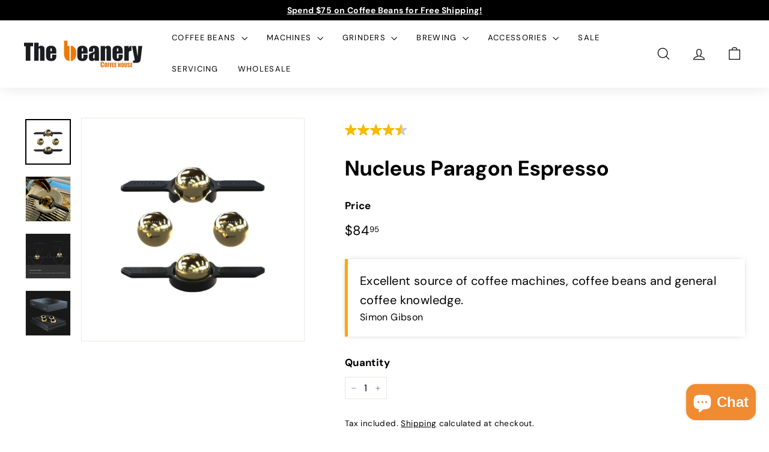

--- FILE ---
content_type: text/html
request_url: https://cdn.trustindex.io/widgets/b4/b46a90522cec91806b56cec6c39/content.html
body_size: 2160
content:
<div class=" ti-widget " data-layout-id="13" data-layout-category="slider" data-set-id="light-minimal" data-pid="b46a90522cec91806b56cec6c39" data-language="en" data-close-locale="Close" data-rich-snippet="56296f147053g50e" data-review-target-width="275" data-css-version="2" data-review-text-mode="readmore" data-reply-by-locale="Owner's reply" data-only-rating-locale="This user only left a rating." data-pager-autoplay-timeout="6" > <div class="ti-widget-container ti-col-4"> <div class="ti-footer source-Google"> <div class="ti-row"> <div class="ti-profile-img"> <img src="https://lh5.googleusercontent.com/p/AF1QipOJA5I4lTfPi9cfDN4_QdQAjzEzja4I2j888VGY=w65-h65-k-no-p" srcset="https://lh5.googleusercontent.com/p/AF1QipOJA5I4lTfPi9cfDN4_QdQAjzEzja4I2j888VGY=w130-h130-k-no-p 2x" alt="The Beanery" loading="lazy" /> </div> <div class="ti-profile-details"> <div class="ti-name"> The Beanery</div> <span class="ti-stars"><img class="ti-star f" src="https://cdn.trustindex.io/assets/platform/Google/star/f.svg" alt="Google" width="17" height="17" loading="lazy" /><img class="ti-star f" src="https://cdn.trustindex.io/assets/platform/Google/star/f.svg" alt="Google" width="17" height="17" loading="lazy" /><img class="ti-star f" src="https://cdn.trustindex.io/assets/platform/Google/star/f.svg" alt="Google" width="17" height="17" loading="lazy" /><img class="ti-star f" src="https://cdn.trustindex.io/assets/platform/Google/star/f.svg" alt="Google" width="17" height="17" loading="lazy" /><img class="ti-star h" src="https://cdn.trustindex.io/assets/platform/Google/star/h.svg" alt="Google" width="17" height="17" loading="lazy" /></span> <div class="ti-rating-text"> <span class="nowrap"><strong>41 Google reviews</strong></span> </div> </div> </div> </div> <div class="ti-reviews-container"> <div class="ti-controls"> <div class="ti-next" aria-label="Next review" role="button" tabindex="0"></div> <div class="ti-prev" aria-label="Previous review" role="button" tabindex="0"></div> </div> <div class="ti-reviews-container-wrapper"> <div class="ti-review-item source-Google ti-image-layout-thumbnail" data-id="b8c47131349e55dc83fc5962d87eb847" > <div class="ti-inner"> <div class="ti-review-header"> <div class="ti-platform-icon ti-with-tooltip"> <span class="ti-tooltip">Posted on Google</span> <img src="https://cdn.trustindex.io/assets/platform/Google/icon.svg" alt="Google" width="20" height="20" loading="lazy" /> </div> <div class="ti-profile-img"> <img src="https://lh3.googleusercontent.com/a-/ALV-UjWCrUSoqYyyFvEk95lyvVVtKFPZKoULLyQ_eabQFnlfzSLOOC7n=w40-h40-c-rp-mo-br100" srcset="https://lh3.googleusercontent.com/a-/ALV-UjWCrUSoqYyyFvEk95lyvVVtKFPZKoULLyQ_eabQFnlfzSLOOC7n=w80-h80-c-rp-mo-br100 2x" alt="Lucia Oz profile picture" loading="lazy" /> </div> <div class="ti-profile-details"> <div class="ti-name"> Lucia Oz </div> <div class="ti-date">11 December 2024</div> </div> </div> <span class="ti-stars"><img class="ti-star f" src="https://cdn.trustindex.io/assets/platform/Google/star/f.svg" alt="Google" width="17" height="17" loading="lazy" /><img class="ti-star f" src="https://cdn.trustindex.io/assets/platform/Google/star/f.svg" alt="Google" width="17" height="17" loading="lazy" /><img class="ti-star f" src="https://cdn.trustindex.io/assets/platform/Google/star/f.svg" alt="Google" width="17" height="17" loading="lazy" /><img class="ti-star f" src="https://cdn.trustindex.io/assets/platform/Google/star/f.svg" alt="Google" width="17" height="17" loading="lazy" /><img class="ti-star f" src="https://cdn.trustindex.io/assets/platform/Google/star/f.svg" alt="Google" width="17" height="17" loading="lazy" /></span> <div class="ti-review-text-container ti-review-content">I bought a Rocket Espresso Cinquantotto coffee machine and a Fausto grinder recently. The after-sales service provided by the shop owner Con, the manager and the staff are outstanding. The issue was resolved quickly. Another important point is that this store's warranty period is one year longer than other stores. Highly recommended!</div> <span class="ti-read-more" data-container=".ti-review-content" data-collapse-text="Hide" data-open-text="Read more" ></span> </div> </div> <div class="ti-review-item source-Google ti-image-layout-thumbnail" data-id="41161eb9e9867b22c5f28bf61475bc5a" > <div class="ti-inner"> <div class="ti-review-header"> <div class="ti-platform-icon ti-with-tooltip"> <span class="ti-tooltip">Posted on Google</span> <img src="https://cdn.trustindex.io/assets/platform/Google/icon.svg" alt="Google" width="20" height="20" loading="lazy" /> </div> <div class="ti-profile-img"> <img src="https://lh3.googleusercontent.com/a-/ALV-UjU2iovUtLPIlGJlrufhtOa6aAxgNh8V0zULpd1eI_UyDgtZv3Y9iQ=w40-h40-c-rp-mo-br100" srcset="https://lh3.googleusercontent.com/a-/ALV-UjU2iovUtLPIlGJlrufhtOa6aAxgNh8V0zULpd1eI_UyDgtZv3Y9iQ=w80-h80-c-rp-mo-br100 2x" alt="Craig Ritchie profile picture" loading="lazy" /> </div> <div class="ti-profile-details"> <div class="ti-name"> Craig Ritchie </div> <div class="ti-date">18 October 2024</div> </div> </div> <span class="ti-stars"><img class="ti-star f" src="https://cdn.trustindex.io/assets/platform/Google/star/f.svg" alt="Google" width="17" height="17" loading="lazy" /><img class="ti-star f" src="https://cdn.trustindex.io/assets/platform/Google/star/f.svg" alt="Google" width="17" height="17" loading="lazy" /><img class="ti-star f" src="https://cdn.trustindex.io/assets/platform/Google/star/f.svg" alt="Google" width="17" height="17" loading="lazy" /><img class="ti-star f" src="https://cdn.trustindex.io/assets/platform/Google/star/f.svg" alt="Google" width="17" height="17" loading="lazy" /><img class="ti-star f" src="https://cdn.trustindex.io/assets/platform/Google/star/f.svg" alt="Google" width="17" height="17" loading="lazy" /></span> <div class="ti-review-text-container ti-review-content">Finally I've found a Victorian bean roaster of Jamaica Blue Mountain beans.

Just had my first cup of JBM from the beanery, absolutely delicious.   They roasted my beans and mailed them to me within two days, great service.</div> <span class="ti-read-more" data-container=".ti-review-content" data-collapse-text="Hide" data-open-text="Read more" ></span> </div> </div> <div class="ti-review-item source-Google ti-image-layout-thumbnail" data-id="9fff3162a6486fb65a3d5c5c716d2bb4" > <div class="ti-inner"> <div class="ti-review-header"> <div class="ti-platform-icon ti-with-tooltip"> <span class="ti-tooltip">Posted on Google</span> <img src="https://cdn.trustindex.io/assets/platform/Google/icon.svg" alt="Google" width="20" height="20" loading="lazy" /> </div> <div class="ti-profile-img"> <img src="https://lh3.googleusercontent.com/a-/ALV-UjVSFyKPvtOL6eaLIyfeaOQxvvrbOE3qkyuBUd9yqq7CUUtNpRI=w40-h40-c-rp-mo-br100" srcset="https://lh3.googleusercontent.com/a-/ALV-UjVSFyKPvtOL6eaLIyfeaOQxvvrbOE3qkyuBUd9yqq7CUUtNpRI=w80-h80-c-rp-mo-br100 2x" alt="Learning&Listening profile picture" loading="lazy" /> </div> <div class="ti-profile-details"> <div class="ti-name"> Learning&amp;Listening </div> <div class="ti-date">11 October 2024</div> </div> </div> <span class="ti-stars"><img class="ti-star f" src="https://cdn.trustindex.io/assets/platform/Google/star/f.svg" alt="Google" width="17" height="17" loading="lazy" /><img class="ti-star f" src="https://cdn.trustindex.io/assets/platform/Google/star/f.svg" alt="Google" width="17" height="17" loading="lazy" /><img class="ti-star f" src="https://cdn.trustindex.io/assets/platform/Google/star/f.svg" alt="Google" width="17" height="17" loading="lazy" /><img class="ti-star f" src="https://cdn.trustindex.io/assets/platform/Google/star/f.svg" alt="Google" width="17" height="17" loading="lazy" /><img class="ti-star f" src="https://cdn.trustindex.io/assets/platform/Google/star/f.svg" alt="Google" width="17" height="17" loading="lazy" /></span> <div class="ti-review-text-container ti-review-content">Purchased many tins of Blue Jamaican coffee. Absolutely stunning and not only adding to the aroma by roasting the morning of delivery, yet the roasting is almost perfect for. Thank you.</div> <span class="ti-read-more" data-container=".ti-review-content" data-collapse-text="Hide" data-open-text="Read more" ></span> </div> </div> <div class="ti-review-item source-Google ti-image-layout-thumbnail" data-id="7aa85f23bd33c42b3d34f169f699ec59" > <div class="ti-inner"> <div class="ti-review-header"> <div class="ti-platform-icon ti-with-tooltip"> <span class="ti-tooltip">Posted on Google</span> <img src="https://cdn.trustindex.io/assets/platform/Google/icon.svg" alt="Google" width="20" height="20" loading="lazy" /> </div> <div class="ti-profile-img"> <img src="https://lh3.googleusercontent.com/a-/ALV-UjVnD3Zb-Mt3yEh9gE5Uvxhqd8cUwFvN7sZnjHBpR2GEdfelicls=w40-h40-c-rp-mo-br100" srcset="https://lh3.googleusercontent.com/a-/ALV-UjVnD3Zb-Mt3yEh9gE5Uvxhqd8cUwFvN7sZnjHBpR2GEdfelicls=w80-h80-c-rp-mo-br100 2x" alt="Michael Van Maanen profile picture" loading="lazy" /> </div> <div class="ti-profile-details"> <div class="ti-name"> Michael Van Maanen </div> <div class="ti-date">4 June 2024</div> </div> </div> <span class="ti-stars"><img class="ti-star f" src="https://cdn.trustindex.io/assets/platform/Google/star/f.svg" alt="Google" width="17" height="17" loading="lazy" /><img class="ti-star f" src="https://cdn.trustindex.io/assets/platform/Google/star/f.svg" alt="Google" width="17" height="17" loading="lazy" /><img class="ti-star f" src="https://cdn.trustindex.io/assets/platform/Google/star/f.svg" alt="Google" width="17" height="17" loading="lazy" /><img class="ti-star f" src="https://cdn.trustindex.io/assets/platform/Google/star/f.svg" alt="Google" width="17" height="17" loading="lazy" /><img class="ti-star f" src="https://cdn.trustindex.io/assets/platform/Google/star/f.svg" alt="Google" width="17" height="17" loading="lazy" /></span> <div class="ti-review-text-container ti-review-content">Great knowledge and very efficient. Couldn't be happier with the team at The Beanery who helped me select a new espresso machine and grinder and shipped it all the way to Sydney in the space of two working days. Recommended</div> <span class="ti-read-more" data-container=".ti-review-content" data-collapse-text="Hide" data-open-text="Read more" ></span> </div> </div> <div class="ti-review-item source-Google ti-image-layout-thumbnail" data-id="a9d0039e5dc53da01d3e3f35e1fc20a5" > <div class="ti-inner"> <div class="ti-review-header"> <div class="ti-platform-icon ti-with-tooltip"> <span class="ti-tooltip">Posted on Google</span> <img src="https://cdn.trustindex.io/assets/platform/Google/icon.svg" alt="Google" width="20" height="20" loading="lazy" /> </div> <div class="ti-profile-img"> <img src="https://lh3.googleusercontent.com/a/ACg8ocI3cT-3mp4qekCb3CaibAyNelVcwG1GtInxuBy-jXZ_HwbzIg=w40-h40-c-rp-mo-ba3-br100" srcset="https://lh3.googleusercontent.com/a/ACg8ocI3cT-3mp4qekCb3CaibAyNelVcwG1GtInxuBy-jXZ_HwbzIg=w80-h80-c-rp-mo-ba3-br100 2x" alt="Junk Mail - robrosspol profile picture" loading="lazy" /> </div> <div class="ti-profile-details"> <div class="ti-name"> Junk Mail - robrosspol </div> <div class="ti-date">30 November 2023</div> </div> </div> <span class="ti-stars"><img class="ti-star f" src="https://cdn.trustindex.io/assets/platform/Google/star/f.svg" alt="Google" width="17" height="17" loading="lazy" /><img class="ti-star f" src="https://cdn.trustindex.io/assets/platform/Google/star/f.svg" alt="Google" width="17" height="17" loading="lazy" /><img class="ti-star f" src="https://cdn.trustindex.io/assets/platform/Google/star/f.svg" alt="Google" width="17" height="17" loading="lazy" /><img class="ti-star f" src="https://cdn.trustindex.io/assets/platform/Google/star/f.svg" alt="Google" width="17" height="17" loading="lazy" /><img class="ti-star f" src="https://cdn.trustindex.io/assets/platform/Google/star/f.svg" alt="Google" width="17" height="17" loading="lazy" /></span> <div class="ti-review-text-container ti-review-content">Excellent & easy online ordering of our favorite coffee beans. Delivery of order by sendle has been quick and reliable to our door.  Have a great Christmas Beanery looking forward to another good year 2024</div> <span class="ti-read-more" data-container=".ti-review-content" data-collapse-text="Hide" data-open-text="Read more" ></span> </div> </div> </div> <div class="ti-controls-line"> <div class="dot"></div> </div> </div> </div> </div> <style class="scss-content">.ti-widget[data-layout-id='13'][data-set-id='light-minimal'][data-pid='b46a90522cec91806b56cec6c39'] .ti-footer-link-block a{font-size:13.3px}.ti-widget[data-layout-id='13'][data-set-id='light-minimal'][data-pid='b46a90522cec91806b56cec6c39'] .ti-rating-text,.ti-widget[data-layout-id='13'][data-set-id='light-minimal'][data-pid='b46a90522cec91806b56cec6c39'] .ti-rating-text strong:not(.ti-rating-large),.ti-widget[data-layout-id='13'][data-set-id='light-minimal'][data-pid='b46a90522cec91806b56cec6c39'] .ti-rating-text strong a,.ti-widget[data-layout-id='13'][data-set-id='light-minimal'][data-pid='b46a90522cec91806b56cec6c39'] .ti-rating-text strong span,.ti-widget[data-layout-id='13'][data-set-id='light-minimal'][data-pid='b46a90522cec91806b56cec6c39'] .ti-rating-text span strong,.ti-widget[data-layout-id='13'][data-set-id='light-minimal'][data-pid='b46a90522cec91806b56cec6c39'] .ti-rating-text span,.ti-widget[data-layout-id='13'][data-set-id='light-minimal'][data-pid='b46a90522cec91806b56cec6c39'] .ti-footer,.ti-widget[data-layout-id='13'][data-set-id='light-minimal'][data-pid='b46a90522cec91806b56cec6c39'] .ti-footer strong:not(.ti-rating-large),.ti-widget[data-layout-id='13'][data-set-id='light-minimal'][data-pid='b46a90522cec91806b56cec6c39'] .ti-footer span,.ti-widget[data-layout-id='13'][data-set-id='light-minimal'][data-pid='b46a90522cec91806b56cec6c39'] .ti-footer strong a{font-size:14px}</style>

--- FILE ---
content_type: text/css
request_url: https://cdn.trustindex.io/assets/widget-presetted-css/v2/13-light-minimal.css
body_size: 10970
content:
@charset "UTF-8";
@font-face{font-family:"Trustindex Poppins";font-style:italic;font-weight:400;font-display:swap;src:url("https://cdn.trustindex.io/assets/fonts/poppins/devanagari-italic.woff2") format("woff2");unicode-range:U+0900-097F, U+1CD0-1CF9, U+200C-200D, U+20A8, U+20B9, U+20F0, U+25CC, U+A830-A839, U+A8E0-A8FF, U+11B00-11B09}@font-face{font-family:"Trustindex Poppins";font-style:italic;font-weight:400;font-display:swap;src:url("https://cdn.trustindex.io/assets/fonts/poppins/latin-ext-italic.woff2") format("woff2");unicode-range:U+0100-02BA, U+02BD-02C5, U+02C7-02CC, U+02CE-02D7, U+02DD-02FF, U+0304, U+0308, U+0329, U+1D00-1DBF, U+1E00-1E9F, U+1EF2-1EFF, U+2020, U+20A0-20AB, U+20AD-20C0, U+2113, U+2C60-2C7F, U+A720-A7FF}@font-face{font-family:"Trustindex Poppins";font-style:italic;font-weight:400;font-display:swap;src:url("https://cdn.trustindex.io/assets/fonts/poppins/latin-italic.woff2") format("woff2");unicode-range:U+0000-00FF, U+0131, U+0152-0153, U+02BB-02BC, U+02C6, U+02DA, U+02DC, U+0304, U+0308, U+0329, U+2000-206F, U+20AC, U+2122, U+2191, U+2193, U+2212, U+2215, U+FEFF, U+FFFD}@font-face{font-family:"Trustindex Poppins";font-style:italic;font-weight:600;font-display:swap;src:url("https://cdn.trustindex.io/assets/fonts/poppins/devanagari-italic-600.woff2") format("woff2");unicode-range:U+0900-097F, U+1CD0-1CF9, U+200C-200D, U+20A8, U+20B9, U+20F0, U+25CC, U+A830-A839, U+A8E0-A8FF, U+11B00-11B09}@font-face{font-family:"Trustindex Poppins";font-style:italic;font-weight:600;font-display:swap;src:url("https://cdn.trustindex.io/assets/fonts/poppins/latin-ext-italic-600.woff2") format("woff2");unicode-range:U+0100-02BA, U+02BD-02C5, U+02C7-02CC, U+02CE-02D7, U+02DD-02FF, U+0304, U+0308, U+0329, U+1D00-1DBF, U+1E00-1E9F, U+1EF2-1EFF, U+2020, U+20A0-20AB, U+20AD-20C0, U+2113, U+2C60-2C7F, U+A720-A7FF}@font-face{font-family:"Trustindex Poppins";font-style:italic;font-weight:600;font-display:swap;src:url("https://cdn.trustindex.io/assets/fonts/poppins/latin-italic-600.woff2") format("woff2");unicode-range:U+0000-00FF, U+0131, U+0152-0153, U+02BB-02BC, U+02C6, U+02DA, U+02DC, U+0304, U+0308, U+0329, U+2000-206F, U+20AC, U+2122, U+2191, U+2193, U+2212, U+2215, U+FEFF, U+FFFD}@font-face{font-family:"Trustindex Poppins";font-style:normal;font-weight:400;font-display:swap;src:url("https://cdn.trustindex.io/assets/fonts/poppins/devanagari.woff2") format("woff2");unicode-range:U+0900-097F, U+1CD0-1CF9, U+200C-200D, U+20A8, U+20B9, U+20F0, U+25CC, U+A830-A839, U+A8E0-A8FF, U+11B00-11B09}@font-face{font-family:"Trustindex Poppins";font-style:normal;font-weight:400;font-display:swap;src:url("https://cdn.trustindex.io/assets/fonts/poppins/latin-ext.woff2") format("woff2");unicode-range:U+0100-02BA, U+02BD-02C5, U+02C7-02CC, U+02CE-02D7, U+02DD-02FF, U+0304, U+0308, U+0329, U+1D00-1DBF, U+1E00-1E9F, U+1EF2-1EFF, U+2020, U+20A0-20AB, U+20AD-20C0, U+2113, U+2C60-2C7F, U+A720-A7FF}@font-face{font-family:"Trustindex Poppins";font-style:normal;font-weight:400;font-display:swap;src:url("https://cdn.trustindex.io/assets/fonts/poppins/latin.woff2") format("woff2");unicode-range:U+0000-00FF, U+0131, U+0152-0153, U+02BB-02BC, U+02C6, U+02DA, U+02DC, U+0304, U+0308, U+0329, U+2000-206F, U+20AC, U+2122, U+2191, U+2193, U+2212, U+2215, U+FEFF, U+FFFD}@font-face{font-family:"Trustindex Poppins";font-style:normal;font-weight:600;font-display:swap;src:url("https://cdn.trustindex.io/assets/fonts/poppins/devanagari-600.woff2") format("woff2");unicode-range:U+0900-097F, U+1CD0-1CF9, U+200C-200D, U+20A8, U+20B9, U+20F0, U+25CC, U+A830-A839, U+A8E0-A8FF, U+11B00-11B09}@font-face{font-family:"Trustindex Poppins";font-style:normal;font-weight:600;font-display:swap;src:url("https://cdn.trustindex.io/assets/fonts/poppins/latin-ext-600.woff2") format("woff2");unicode-range:U+0100-02BA, U+02BD-02C5, U+02C7-02CC, U+02CE-02D7, U+02DD-02FF, U+0304, U+0308, U+0329, U+1D00-1DBF, U+1E00-1E9F, U+1EF2-1EFF, U+2020, U+20A0-20AB, U+20AD-20C0, U+2113, U+2C60-2C7F, U+A720-A7FF}@font-face{font-family:"Trustindex Poppins";font-style:normal;font-weight:600;font-display:swap;src:url("https://cdn.trustindex.io/assets/fonts/poppins/latin-600.woff2") format("woff2");unicode-range:U+0000-00FF, U+0131, U+0152-0153, U+02BB-02BC, U+02C6, U+02DA, U+02DC, U+0304, U+0308, U+0329, U+2000-206F, U+20AC, U+2122, U+2191, U+2193, U+2212, U+2215, U+FEFF, U+FFFD}.ti-amp-iframe-body{background:#ffffff}.ti-widget[data-layout-id='13'][data-set-id='light-minimal']{width:100%;display:block;overflow:hidden;text-align:left;direction:ltr;box-sizing:border-box;font-family:unset;font-weight:400}.ti-widget[data-layout-id='13'][data-set-id='light-minimal'] font{pointer-events:none}.ti-widget[data-layout-id='13'][data-set-id='light-minimal'] script{display:none !important}.ti-widget[data-layout-id='13'][data-set-id='light-minimal'] img{box-shadow:unset !important}.ti-widget[data-layout-id='13'][data-set-id='light-minimal'] *,.ti-widget[data-layout-id='13'][data-set-id='light-minimal'] *:after{box-sizing:border-box}.ti-widget[data-layout-id='13'][data-set-id='light-minimal'] *:before,.ti-widget[data-layout-id='13'][data-set-id='light-minimal'] *:after{-webkit-box-ordinal-group:1 !important;content:unset}.ti-widget[data-layout-id='13'][data-set-id='light-minimal']:before{display:none !important}.ti-widget[data-layout-id='13'][data-set-id='light-minimal'] img{padding:0 !important;margin:0 !important;min-width:initial !important;max-width:initial !important;border:0 !important;border-radius:0 !important}.ti-widget[data-layout-id='13'][data-set-id='light-minimal'] .ti-row{display:-ms-flexbox;display:flex;-ms-flex-wrap:nowrap;flex-wrap:nowrap}.ti-widget[data-layout-id='13'][data-set-id='light-minimal'] a{text-decoration:underline !important;color:inherit}.ti-widget[data-layout-id='13'][data-set-id='light-minimal'] a.ti-header{text-decoration:none !important}.ti-widget[data-layout-id='13'][data-set-id='light-minimal'] a[href="#"]:not(.ti-show-original-text),.ti-widget[data-layout-id='13'][data-set-id='light-minimal'] a:not([href]):not(.ti-show-original-text){text-decoration:none !important;pointer-events:none}.ti-widget[data-layout-id='13'][data-set-id='light-minimal'] .ti-widget-container,.ti-widget[data-layout-id='13'][data-set-id='light-minimal'] .ti-widget-container *{font-family:"Trustindex Poppins";font-size:14px;line-height:1.4em;-webkit-box-sizing:border-box;-moz-box-sizing:border-box;box-sizing:border-box;row-gap:unset !important;column-gap:unset !important}.ti-widget[data-layout-id='13'][data-set-id='light-minimal'] strong,.ti-widget[data-layout-id='13'][data-set-id='light-minimal'] strong *{font-weight:600}.ti-widget[data-layout-id='13'][data-set-id='light-minimal'] .ti-tooltip,.ti-widget[data-layout-id='13'][data-set-id='light-minimal'] .ti-verified-tooltip{color:white !important;background-color:black !important;text-align:left;padding:5px 10px;border-radius:6px;font-size:13px !important;font-weight:400;display:inline-block !important;position:absolute;top:-5px;white-space:nowrap;z-index:3;opacity:0;visibility:hidden;transition:opacity 0.3s ease-in-out;width:max-content;box-shadow:0 4px 12px rgba(0, 0, 0, 0.33);--ti-border-arrow-color: black;margin:unset;bottom:unset;left:unset;right:calc(100% + 10px);margin-right:30px}.ti-widget[data-layout-id='13'][data-set-id='light-minimal'] .ti-tooltip:before,.ti-widget[data-layout-id='13'][data-set-id='light-minimal'] .ti-verified-tooltip:before{width:0;height:0;border-style:solid;content:"" !important;position:absolute;top:50%;margin-top:-7px}.ti-widget[data-layout-id='13'][data-set-id='light-minimal'] .ti-tooltip:before,.ti-widget[data-layout-id='13'][data-set-id='light-minimal'] .ti-verified-tooltip:before{left:unset;right:-7px;border-width:7px 0 7px 7px;border-color:transparent transparent transparent var(--ti-border-arrow-color)}.ti-widget[data-layout-id='13'][data-set-id='light-minimal'] .ti-with-tooltip,.ti-widget[data-layout-id='13'][data-set-id='light-minimal'] .ti-verified-review{position:relative;font-size:inherit}.ti-widget[data-layout-id='13'][data-set-id='light-minimal'] .ti-with-tooltip:hover .ti-tooltip,.ti-widget[data-layout-id='13'][data-set-id='light-minimal'] .ti-with-tooltip:hover .ti-verified-tooltip,.ti-widget[data-layout-id='13'][data-set-id='light-minimal'] .ti-verified-review:hover .ti-tooltip,.ti-widget[data-layout-id='13'][data-set-id='light-minimal'] .ti-verified-review:hover .ti-verified-tooltip{opacity:1;margin:0;visibility:visible}.ti-widget[data-layout-id='13'][data-set-id='light-minimal'] .ti-verified-tooltip{margin:unset;right:unset;left:calc(100% + 10px);margin-left:30px}.ti-widget[data-layout-id='13'][data-set-id='light-minimal'] .ti-verified-tooltip:before{right:unset;left:-7px;border-width:7px 7px 7px 0;border-color:transparent var(--ti-border-arrow-color) transparent transparent}.ti-widget[data-layout-id='13'][data-set-id='light-minimal'] .ti-verified-platform .ti-verified-tooltip{width:175px;max-width:250px;white-space:normal;line-height:1.4 !important;top:-10px}.ti-widget[data-layout-id='13'][data-set-id='light-minimal'] .ti-verified-platform .ti-verified-tooltip:before{top:18px}.ti-widget[data-layout-id='13'][data-set-id='light-minimal'] .ti-date .ti-tooltip{margin:unset;top:unset;right:unset;left:calc(50% + 20px);transform:translateX(-50%);margin-bottom:30px;bottom:calc(100% + 10px)}.ti-widget[data-layout-id='13'][data-set-id='light-minimal'] .ti-date .ti-tooltip:before{top:unset;right:unset;margin:unset;left:50%;margin-left:-25px;bottom:-7px;border-width:7px 7px 0 7px;border-color:var(--ti-border-arrow-color) transparent transparent transparent}.ti-widget[data-layout-id='13'][data-set-id='light-minimal'][data-set-id^="dark-"] .ti-tooltip,.ti-widget[data-layout-id='13'][data-set-id='light-minimal'][data-set-id^="dark-"] .ti-verified-tooltip,.ti-widget[data-layout-id='13'][data-set-id='light-minimal'][data-set-id="light-contrast"] .ti-tooltip,.ti-widget[data-layout-id='13'][data-set-id='light-minimal'][data-set-id="light-contrast"] .ti-verified-tooltip{color:black !important;background-color:white !important;--ti-border-arrow-color: white}.ti-widget[data-layout-id='13'][data-set-id='light-minimal'] .ti-widget-container{display:block;color:#000000;margin-bottom:15px}.ti-widget[data-layout-id='13'][data-set-id='light-minimal'] .ti-widget-container .ti-name{font-weight:600;font-size:15px;overflow:hidden;padding-right:25px;white-space:nowrap;text-overflow:ellipsis;color:#000000}.ti-widget[data-layout-id='13'][data-set-id='light-minimal'] .ti-widget-container .ti-name a{text-decoration:none !important;font-size:inherit}.ti-widget[data-layout-id='13'][data-set-id='light-minimal'] .ti-widget-container .ti-name a:hover{text-decoration:underline !important}.ti-widget[data-layout-id='13'][data-set-id='light-minimal'] .ti-widget-container .ti-date{color:#8a8a8a;font-size:13px}.ti-widget[data-layout-id='13'][data-set-id='light-minimal'] .ti-widget-container .ti-date .ti-tooltip{bottom:calc(100% + 8px)}.ti-widget[data-layout-id='13'][data-set-id='light-minimal'] .ti-profile-img{margin:0 15px 0 0 !important}.ti-widget[data-layout-id='13'][data-set-id='light-minimal'] .ti-profile-img img{width:40px !important;height:40px !important;display:block;border-radius:30px !important;object-fit:cover;object-position:top}.ti-widget[data-layout-id='13'][data-set-id='light-minimal'] .ti-profile-img .ti-profile-img-sprite{display:inline-block;float:left;background:white;background-repeat:no-repeat;width:40px;height:40px;border-radius:30px}.ti-widget[data-layout-id='13'][data-set-id='light-minimal'] .ti-profile-details{-webkit-box-flex:1;-ms-flex:1;flex:1;white-space:nowrap;text-overflow:ellipsis;text-align:left;margin:0 !important;display:flex;flex-direction:column;justify-content:center;min-width:0}.ti-widget[data-layout-id='13'][data-set-id='light-minimal'] .ti-stars{margin-top:3px;white-space:nowrap;display:block}.ti-widget[data-layout-id='13'][data-set-id='light-minimal'] .ti-star{width:17px !important;height:17px !important;margin-right:1px !important;vertical-align:unset;display:inline-block !important}.ti-widget[data-layout-id='13'][data-set-id='light-minimal'] img.ti-star{background:none !important}.ti-widget[data-layout-id='13'][data-set-id='light-minimal'] .ti-footer{margin-top:15px;padding-top:0px;text-align:center;line-height:1.45em}.ti-widget[data-layout-id='13'][data-set-id='light-minimal'] .ti-footer .ti-name{color:#000000;font-size:15px;margin-bottom:5px;overflow:hidden;text-overflow:ellipsis}.ti-widget[data-layout-id='13'][data-set-id='light-minimal'] .ti-footer .ti-stars{margin-bottom:3px;margin-top:0px;line-height:0}.ti-widget[data-layout-id='13'][data-set-id='light-minimal'] .ti-footer .ti-profile-details{padding-top:4px}.ti-widget[data-layout-id='13'][data-set-id='light-minimal'] .ti-footer .ti-inner{padding-bottom:10px}.ti-widget[data-layout-id='13'][data-set-id='light-minimal'] .ti-fade-container{grid-row:1;grid-column:1;-ms-flex-wrap:inherit;flex-wrap:inherit;-ms-flex-pack:inherit;justify-content:inherit;flex-direction:inherit;text-align:inherit;display:none;opacity:0;transition:opacity 1s}.ti-widget[data-layout-id='13'][data-set-id='light-minimal'] .ti-fade-container:nth-child(1){display:flex;opacity:1}.ti-widget[data-layout-id='13'][data-set-id='light-minimal'] .ti-header-grid,.ti-widget[data-layout-id='13'][data-set-id='light-minimal'] .ti-footer-grid{display:grid}.ti-widget[data-layout-id='13'][data-set-id='light-minimal'] .ti-footer-link-block{margin-top:10px;color:#000000}.ti-widget[data-layout-id='13'][data-set-id='light-minimal'] .ti-footer-link-block a{font-size:14.25px;padding-right:10px;opacity:0.7;text-decoration:underline !important;color:inherit !important}.ti-widget[data-layout-id='13'][data-set-id='light-minimal'] .ti-footer-link-block a:hover{opacity:1}.ti-widget[data-layout-id='13'][data-set-id='light-minimal'] .ti-footer-filter-text{font-size:15px !important;color:#000000;margin-bottom:0 !important;padding:0 15px;text-align:left;margin:15px 0}.ti-widget[data-layout-id='13'][data-set-id='light-minimal'] .ti-footer-filter-text:empty{margin:0 !important}.ti-widget[data-layout-id='13'][data-set-id='light-minimal'] .ti-disclaimer{visibility:hidden;opacity:0;padding:12px 24px;position:absolute;bottom:100%;width:100%;min-width:220px;max-width:585px;background:white;border:1px solid black;border-radius:6px;box-shadow:0 4px 15px rgba(0, 0, 0, 0.05);font-size:14px;font-weight:normal;margin-bottom:15px;text-align:left;z-index:2147483647;color:#000000 !important;transition:all 0.3s;transition-delay:0.35s;white-space:normal !important;right:unset ;left:50% ;transform:translateX(-50%) }.ti-widget[data-layout-id='13'][data-set-id='light-minimal'] .ti-disclaimer:before,.ti-widget[data-layout-id='13'][data-set-id='light-minimal'] .ti-disclaimer:after{left:0 ;right:0 }.ti-widget[data-layout-id='13'][data-set-id='light-minimal'] .ti-disclaimer a{font-size:inherit}.ti-widget[data-layout-id='13'][data-set-id='light-minimal'] .ti-disclaimer:hover{visibility:visible;opacity:1}.ti-widget[data-layout-id='13'][data-set-id='light-minimal']:not([data-layout-category*="top-rated-badge"]) .ti-disclaimer:before,.ti-widget[data-layout-id='13'][data-set-id='light-minimal']:not([data-layout-category*="top-rated-badge"]) .ti-disclaimer:after{position:absolute;content:"";bottom:-18px;margin:0 auto;width:0;border-style:solid;border-right:20px solid transparent;border-left:20px solid transparent;border-bottom:20px solid black;border-top:0;transform:rotate(45deg)}.ti-widget[data-layout-id='13'][data-set-id='light-minimal']:not([data-layout-category*="top-rated-badge"]) .ti-disclaimer:after{bottom:-16px;margin-right:1px;border-bottom-color:white}.ti-widget[data-layout-id='13'][data-set-id='light-minimal'][data-layout-category*="top-rated-badge"] .ti-disclaimer:after{position:absolute;content:"";bottom:-10px;margin:0 auto;width:0;border:10px solid transparent;border-bottom-width:0;border-top-color:#000}.ti-widget[data-layout-id='13'][data-set-id='light-minimal'][data-layout-category*="top-rated-badge"] .ti-disclaimer.ti-bottom{bottom:unset;margin-bottom:unset;top:100%;margin-top:15px}.ti-widget[data-layout-id='13'][data-set-id='light-minimal'][data-layout-category*="top-rated-badge"] .ti-disclaimer.ti-bottom:after{bottom:unset;top:-10px;border:10px solid transparent;border-top-width:0;border-bottom-color:#000}.ti-widget[data-layout-id='13'][data-set-id='light-minimal'] .ti-verified-by{display:inline-block}.ti-widget[data-layout-id='13'][data-set-id='light-minimal'] .ti-verified-by .ti-info-icon{display:inline-block;background-size:contain;width:13px;height:13px;position:relative;top:2px;-webkit-mask-image:url("https://cdn.trustindex.io/assets/icon/ti-info-light.svg");mask-image:url("https://cdn.trustindex.io/assets/icon/ti-info-light.svg");-webkit-mask-repeat:no-repeat;mask-repeat:no-repeat;background-color:#000000}.ti-widget[data-layout-id='13'][data-set-id='light-minimal'] .ti-verified-by-row{display:block;text-align:right;margin-bottom:0 !important;font-size:12px;color:#000000;margin:12px 28px}.ti-widget[data-layout-id='13'][data-set-id='light-minimal'] .ti-verified-by-row>.ti-inner{display:inline-block;position:relative;padding:4px 14px;font-size:12px;font-weight:600;border-radius:3px}.ti-widget[data-layout-id='13'][data-set-id='light-minimal'] .ti-verified-by-row .ti-info-icon{-webkit-mask-image:url("https://cdn.trustindex.io/assets/icon/ti-info-regular.svg");mask-image:url("https://cdn.trustindex.io/assets/icon/ti-info-regular.svg")}.ti-widget[data-layout-id='13'][data-set-id='light-minimal'] .ti-verified-by-row .ti-trustindex-icon{display:inline-block;width:15px;height:15px;vertical-align:unset;position:relative;top:2px;background-image:url("https://cdn.trustindex.io/assets/platform/Trustindex/icon.svg");margin-left:4px;margin-right:3px}.ti-widget[data-layout-id='13'][data-set-id='light-minimal'] .ti-verified-by-row .ti-disclaimer{width:320px !important;left:unset ;transform:unset ;right:-7px }.ti-widget[data-layout-id='13'][data-set-id='light-minimal'] .ti-verified-by-row .ti-disclaimer:after,.ti-widget[data-layout-id='13'][data-set-id='light-minimal'] .ti-verified-by-row .ti-disclaimer:before{left:unset ;right:15px }.ti-widget[data-layout-id='13'][data-set-id='light-minimal'] .ti-verified-by-row[data-style="1"]>.ti-inner{background-color:#157351;color:white}.ti-widget[data-layout-id='13'][data-set-id='light-minimal'] .ti-verified-by-row[data-style="1"] .ti-info-icon{background-color:white !important}.ti-widget[data-layout-id='13'][data-set-id='light-minimal'] .ti-verified-by-row[data-style="2"]>.ti-inner{background-color:#D6F3E6;color:black}.ti-widget[data-layout-id='13'][data-set-id='light-minimal'] .ti-verified-by-row[data-style="2"] .ti-info-icon{background-color:black !important}.ti-widget[data-layout-id='13'][data-set-id='light-minimal'] .ti-verified-by:hover+.ti-disclaimer,.ti-widget[data-layout-id='13'][data-set-id='light-minimal'] .ti-verified-by .ti-inner:hover .ti-disclaimer{visibility:visible;transition-delay:0.1ms;opacity:1}.ti-widget[data-layout-id='13'][data-set-id='light-minimal'] .ti-footer-filter-text+.ti-verified-by-row{margin-top:-20px !important}.ti-widget[data-layout-id='13'][data-set-id='light-minimal'] .ti-footer+.ti-verified-by-row{text-align:center}.ti-widget[data-layout-id='13'][data-set-id='light-minimal'] .ti-footer+.ti-verified-by-row .ti-disclaimer{right:unset  !important;left:50%  !important;transform:translateX(-50%)  !important}.ti-widget[data-layout-id='13'][data-set-id='light-minimal'] .ti-footer+.ti-verified-by-row .ti-disclaimer:before,.ti-widget[data-layout-id='13'][data-set-id='light-minimal'] .ti-footer+.ti-verified-by-row .ti-disclaimer:after{left:0  !important;right:0  !important}.ti-widget[data-layout-id='13'][data-set-id='light-minimal'] .ti-footer+.ti-verified-by-row .ti-disclaimer:after{margin-right:auto  !important;right:2px  !important}@media (max-width:479px){.ti-widget[data-layout-id='13'][data-set-id='light-minimal'] .ti-verified-by-row{text-align:center !important}.ti-widget[data-layout-id='13'][data-set-id='light-minimal'] .ti-verified-by-row .ti-disclaimer{right:unset ;left:50% ;transform:translateX(-50%) }.ti-widget[data-layout-id='13'][data-set-id='light-minimal'] .ti-verified-by-row .ti-disclaimer:before,.ti-widget[data-layout-id='13'][data-set-id='light-minimal'] .ti-verified-by-row .ti-disclaimer:after{left:0 ;right:0 }.ti-widget[data-layout-id='13'][data-set-id='light-minimal'] .ti-verified-by-row .ti-disclaimer:after{margin-right:auto ;right:2px }.ti-widget[data-layout-id='13'][data-set-id='light-minimal'] .ti-footer-filter-text+.ti-verified-by-row{margin-top:12px !important}}@media (max-width:479px){.ti-widget[data-layout-id='13'][data-set-id='light-minimal'] .ti-footer-filter-text{text-align:center !important}}@media (min-width:1024px){.ti-widget[data-layout-id='13'][data-set-id='light-minimal'] .ti-footer-filter-text{margin:12px 28px}}.ti-widget[data-layout-id='13'][data-set-id='light-minimal'] .star-lg .ti-star{width:30px !important;height:30px !important}.ti-widget[data-layout-id='13'][data-set-id='light-minimal'] .ti-d-none{display:none !important}.ti-widget[data-layout-id='13'][data-set-id='light-minimal'] .ti-rating-text,.ti-widget[data-layout-id='13'][data-set-id='light-minimal'] .ti-rating-text strong:not(.ti-rating-large),.ti-widget[data-layout-id='13'][data-set-id='light-minimal'] .ti-rating-text strong a,.ti-widget[data-layout-id='13'][data-set-id='light-minimal'] .ti-rating-text strong span,.ti-widget[data-layout-id='13'][data-set-id='light-minimal'] .ti-rating-text span strong,.ti-widget[data-layout-id='13'][data-set-id='light-minimal'] .ti-rating-text span,.ti-widget[data-layout-id='13'][data-set-id='light-minimal'] .ti-footer,.ti-widget[data-layout-id='13'][data-set-id='light-minimal'] .ti-footer strong:not(.ti-rating-large),.ti-widget[data-layout-id='13'][data-set-id='light-minimal'] .ti-footer span,.ti-widget[data-layout-id='13'][data-set-id='light-minimal'] .ti-footer strong a{font-size:15px;color:#000000}.ti-widget[data-layout-id='13'][data-set-id='light-minimal'] .ti-large-logo{display:-ms-flexbox;display:flex;-ms-flex-wrap:wrap;flex-wrap:wrap;margin-bottom:0 !important}.ti-widget[data-layout-id='13'][data-set-id='light-minimal'] .ti-large-logo .ti-v-center{-ms-flex-item-align:center !important;align-self:center !important;text-align:center;-ms-flex-preferred-size:0;flex-basis:0;-ms-flex-positive:1;flex-grow:1;max-width:100%}.ti-widget[data-layout-id='13'][data-set-id='light-minimal'] .ti-large-logo img{margin:auto !important;display:block !important;position:relative;width:150px !important;height:32px !important;object-fit:unset !important}.ti-widget[data-layout-id='13'][data-set-id='light-minimal'] .nowrap{white-space:nowrap;display:inline-block;margin:0 2px}.ti-widget[data-layout-id='13'][data-set-id='light-minimal'] .nowrap:first-of-type{margin-left:0}.ti-widget[data-layout-id='13'][data-set-id='light-minimal'] .nowrap:last-of-type{margin-right:0}.ti-widget[data-layout-id='13'][data-set-id='light-minimal'] .ti-reviews-container-wrapper .ti-inner>.ti-stars,.ti-widget[data-layout-id='13'][data-set-id='light-minimal'] .ti-reviews-container-wrapper .ti-popup-inner>.ti-stars{margin-bottom:11px;margin-top:11px;text-align:left}.ti-widget[data-layout-id='13'][data-set-id='light-minimal'] .ti-reviews-container-wrapper{overflow:hidden;display:-ms-flexbox;display:flex;-ms-flex-wrap:nowrap;flex-wrap:nowrap;margin:0 -8px;padding-top:5px}.ti-disable-animation.ti-widget[data-layout-id='13'][data-set-id='light-minimal'] .ti-reviews-container-wrapper{padding-top:0 !important}@media (min-width:1024px){.ti-widget[data-layout-id='13'][data-set-id='light-minimal'] .ti-reviews-container-wrapper{margin:0 8px !important}}.ti-widget[data-layout-id='13'][data-set-id='light-minimal'] .ti-col-1 .ti-review-item{-ms-flex:0 0 100%;flex:0 0 100%;max-width:100%}.ti-widget[data-layout-id='13'][data-set-id='light-minimal'] .ti-widget-container{display:-ms-flexbox;display:flex;flex-wrap:nowrap;align-items:center;-ms-flex-wrap:nowrap;-ms-flex-align:center}.ti-widget[data-layout-id='13'][data-set-id='light-minimal'] .ti-col-1{-ms-flex-wrap:wrap;flex-wrap:wrap}.ti-widget[data-layout-id='13'][data-set-id='light-minimal'] .ti-col-1 .ti-reviews-container,.ti-widget[data-layout-id='13'][data-set-id='light-minimal'] .ti-col-1 .ti-footer{margin-top:0px;padding-right:0px;margin-bottom:30px;-ms-flex:0 0 100%;flex:0 0 100%;max-width:100%}.ti-widget[data-layout-id='13'][data-set-id='light-minimal'] .ti-col-2 .ti-footer,.ti-widget[data-layout-id='13'][data-set-id='light-minimal'] .ti-col-2 .ti-reviews-container{-ms-flex:0 0 50%;flex:0 0 50%;max-width:50%}.ti-widget[data-layout-id='13'][data-set-id='light-minimal'] .ti-col-2 .ti-review-item{-ms-flex:0 0 100%;flex:0 0 100%;max-width:100%}.ti-widget[data-layout-id='13'][data-set-id='light-minimal'] .ti-col-3 .ti-footer{-ms-flex:0 0 33.333%;flex:0 0 33.333%;max-width:33.333%}.ti-widget[data-layout-id='13'][data-set-id='light-minimal'] .ti-col-3 .ti-reviews-container{-ms-flex:0 0 66.666%;flex:0 0 66.666%;max-width:66.666%}.ti-widget[data-layout-id='13'][data-set-id='light-minimal'] .ti-col-3 .ti-review-item{-ms-flex:0 0 50%;flex:0 0 50%;max-width:50%}.ti-widget[data-layout-id='13'][data-set-id='light-minimal'] .ti-col-4 .ti-footer{-ms-flex:0 0 25%;flex:0 0 25%;max-width:25%}.ti-widget[data-layout-id='13'][data-set-id='light-minimal'] .ti-col-4 .ti-reviews-container{-ms-flex:0 0 75%;flex:0 0 75%;max-width:75%}.ti-widget[data-layout-id='13'][data-set-id='light-minimal'] .ti-col-4 .ti-review-item{-ms-flex:0 0 33.333%;flex:0 0 33.333%;max-width:33.333%}.ti-widget[data-layout-id='13'][data-set-id='light-minimal'] .ti-col-5 .ti-footer{-ms-flex:0 0 20%;flex:0 0 20%;max-width:20%}.ti-widget[data-layout-id='13'][data-set-id='light-minimal'] .ti-col-5 .ti-reviews-container{-ms-flex:0 0 80%;flex:0 0 80%;max-width:80%}.ti-widget[data-layout-id='13'][data-set-id='light-minimal'] .ti-col-5 .ti-review-item{-ms-flex:0 0 25%;flex:0 0 25%;max-width:25%}.ti-widget[data-layout-id='13'][data-set-id='light-minimal'] .ti-col-6 .ti-footer{-ms-flex:0 0 16.666%;flex:0 0 16.666%;max-width:16.666%}.ti-widget[data-layout-id='13'][data-set-id='light-minimal'] .ti-col-6 .ti-reviews-container{-ms-flex:0 0 83.333%;flex:0 0 83.333%;max-width:83.333%}.ti-widget[data-layout-id='13'][data-set-id='light-minimal'] .ti-col-6 .ti-review-item{-ms-flex:0 0 20%;flex:0 0 20%;max-width:20%}.ti-widget[data-layout-id='13'][data-set-id='light-minimal'] .ti-col-7 .ti-footer{-ms-flex:0 0 14.286%;flex:0 0 14.286%;max-width:14.286%}.ti-widget[data-layout-id='13'][data-set-id='light-minimal'] .ti-col-7 .ti-reviews-container{-ms-flex:0 0 83.333333%;flex:0 0 83.333333%;max-width:83.333333%}.ti-widget[data-layout-id='13'][data-set-id='light-minimal'] .ti-col-7 .ti-review-item{-ms-flex:0 0 16.666%;flex:0 0 16.666%;max-width:16.666%}.ti-widget[data-layout-id='13'][data-set-id='light-minimal'] .ti-col-8 .ti-footer{-ms-flex:0 0 12.5%;flex:0 0 12.5%;max-width:12.5%}.ti-widget[data-layout-id='13'][data-set-id='light-minimal'] .ti-col-8 .ti-reviews-container{-ms-flex:0 0 85.714%;flex:0 0 85.714%;max-width:85.714%}.ti-widget[data-layout-id='13'][data-set-id='light-minimal'] .ti-col-8 .ti-review-item{-ms-flex:0 0 14.286%;flex:0 0 14.286%;max-width:14.286%}.ti-widget[data-layout-id='13'][data-set-id='light-minimal'] .ti-col-9 .ti-footer{-ms-flex:0 0 11.111%;flex:0 0 11.111%;max-width:11.111%}.ti-widget[data-layout-id='13'][data-set-id='light-minimal'] .ti-col-9 .ti-reviews-container{-ms-flex:0 0 88.889%;flex:0 0 88.889%;max-width:88.889%}.ti-widget[data-layout-id='13'][data-set-id='light-minimal'] .ti-col-9 .ti-review-item{-ms-flex:0 0 12.5%;flex:0 0 12.5%;max-width:12.5%}.ti-widget[data-layout-id='13'][data-set-id='light-minimal'] .ti-col-10 .ti-footer{-ms-flex:0 0 10%;flex:0 0 10%;max-width:10%}.ti-widget[data-layout-id='13'][data-set-id='light-minimal'] .ti-col-10 .ti-reviews-container{-ms-flex:0 0 90%;flex:0 0 90%;max-width:90%}.ti-widget[data-layout-id='13'][data-set-id='light-minimal'] .ti-col-10 .ti-review-item{-ms-flex:0 0 11.111%;flex:0 0 11.111%;max-width:11.111%}.ti-widget[data-layout-id='13'][data-set-id='light-minimal'] .ti-reviews-container{position:relative;display:block;touch-action:pan-y}.ti-widget[data-layout-id='13'][data-set-id='light-minimal'] .ti-read-more{display:block;padding:8px 0 0;text-align:left;position:relative}.ti-widget[data-layout-id='13'][data-set-id='light-minimal'] .ti-read-more span{display:inline-block;font-weight:400;white-space:nowrap;font-size:13.5px;color:#000000;opacity:0.5;text-decoration:none !important;transition:color 300ms ease-out;cursor:pointer}.ti-widget[data-layout-id='13'][data-set-id='light-minimal'] .ti-read-more span:hover{opacity:1;text-decoration:underline !important}.ti-widget[data-layout-id='13'][data-set-id='light-minimal'] .ti-read-more:after{content:"";position:absolute;right:0;top:calc(50% + 3px);transform:translateY(-50%);width:25px;height:25px;-webkit-mask-size:contain;mask-size:contain;-webkit-mask-position:center;mask-position:center;-webkit-mask-repeat:no-repeat;mask-repeat:no-repeat;mask-image:url(https://cdn.trustindex.io/assets/icon/ti-quote.svg);-webkit-mask-image:url(https://cdn.trustindex.io/assets/icon/ti-quote.svg);background:#d9d9d9;display:none}.ti-widget[data-layout-id='13'][data-set-id='light-minimal'] .ti-review-item{padding:0 8px;transition:transform 300ms ease-out}.ti-widget[data-layout-id='13'][data-set-id='light-minimal'] .ti-review-item .ti-inner{border-radius:4px}.ti-widget[data-layout-id='13'][data-set-id='light-minimal'] .ti-review-item>.ti-inner{border-style:solid !important;border-color:#f4f4f4 !important;border-radius:12px !important;padding:20px !important;margin:0 !important;display:block;position:relative;background-color:#f4f4f4;background-image:none}.ti-widget[data-layout-id='13'][data-set-id='light-minimal'] .ti-review-item .ti-polarity-icon{position:relative;text-indent:3px;display:inline-block;width:15px !important;height:15px !important;vertical-align:unset}.ti-widget[data-layout-id='13'][data-set-id='light-minimal'] .ti-review-item .ti-recommendation{display:inline-block;height:15px;line-height:15px}.ti-widget[data-layout-id='13'][data-set-id='light-minimal'] .ti-review-item .ti-recommendation .ti-recommendation-icon{position:relative;margin:0 5px !important;margin-bottom:-3px !important;text-indent:3px;display:inline-block;width:15px !important;height:15px !important;vertical-align:unset}.ti-widget[data-layout-id='13'][data-set-id='light-minimal'] .ti-review-item .ti-recommendation .ti-recommendation-icon:first-child{margin-left:0 !important}.ti-widget[data-layout-id='13'][data-set-id='light-minimal'] .ti-review-item .ti-recommendation .ti-recommendation-title{font-weight:600;font-size:13px !important;opacity:0.8;position:relative;top:-1px}.ti-widget[data-layout-id='13'][data-set-id='light-minimal'] .ti-review-item .ti-recommendation+.ti-dummy-stars{display:none}.ti-widget[data-layout-id='13'][data-set-id='light-minimal'] .ti-review-item .ti-stars{height:17px;line-height:17px}.ti-widget[data-layout-id='13'][data-set-id='light-minimal'] .ti-review-item .ti-review-image{width:80px;height:80px;border-radius:12px;margin-left:12px;margin-bottom:4px;margin-top:2px;position:relative;cursor:pointer;overflow:hidden}.ti-widget[data-layout-id='13'][data-set-id='light-minimal'] .ti-review-item .ti-review-image img{position:absolute;object-fit:cover;width:100% !important;height:100% !important;max-width:100% !important;max-height:100% !important;border-radius:inherit !important;left:0;top:0;transition:all 0.3s ease-in-out;pointer-events:none}.ti-widget[data-layout-id='13'][data-set-id='light-minimal'] .ti-review-item .ti-review-image .ti-more-image-count{position:absolute;width:100%;height:100%;left:0;top:0;display:flex;align-items:center;justify-content:center;color:white;background-color:rgba(0, 0, 0, 0.4);font-size:18px;border-radius:inherit;opacity:0;pointer-events:none;transition:all 0.2s ease-in-out;font-weight:600;transform:scale(0.85);z-index:2}.ti-widget[data-layout-id='13'][data-set-id='light-minimal'] .ti-review-item .ti-review-image:hover img{transform:scale(1.1)}.ti-widget[data-layout-id='13'][data-set-id='light-minimal'] .ti-review-item .ti-review-image:hover.ti-has-more-image .ti-more-image-count{opacity:1;transform:scale(1)}.ti-widget[data-layout-id='13'][data-set-id='light-minimal'] .ti-review-item .ti-review-image-container{display:flex;flex-wrap:nowrap;margin:0 -4px;margin-top:15px;max-height:100px;transition:all 500ms ease-in-out}.ti-widget[data-layout-id='13'][data-set-id='light-minimal'] .ti-review-item .ti-review-image-container .ti-review-image{float:unset !important;margin:0 !important;width:25%;height:unset;flex:0 0 auto;padding:0 4px}.ti-widget[data-layout-id='13'][data-set-id='light-minimal'] .ti-review-item .ti-review-image-container .ti-review-image .ti-review-image-inner{display:block;position:relative;width:100%;height:0;padding-bottom:100%;border-radius:inherit;overflow:hidden;pointer-events:none}.ti-widget[data-layout-id='13'][data-set-id='light-minimal'] .ti-review-item .ti-review-image-container .ti-review-image.ti-has-more-image .ti-more-image-count{opacity:1;transform:scale(1)}.ti-widget[data-layout-id='13'][data-set-id='light-minimal'] .ti-review-item.ti-hidden-review .ti-review-image-container{max-height:0;margin-top:0;transition-delay:500ms}.ti-widget[data-layout-id='13'][data-set-id='light-minimal'] .ti-review-content{-webkit-box-orient:vertical;line-height:21.75px;height:87px;font-size:15px;text-align:left;transition:height 0.5s;font-style:normal;display:-webkit-box;-webkit-line-clamp:4;overflow:hidden !important;padding-right:0}.ti-widget[data-layout-id='13'][data-set-id='light-minimal'] .ti-review-content .ti-review-image{float:right}.ti-widget[data-layout-id='13'][data-set-id='light-minimal'] .ti-review-content.ti-empty-text .ti-review-image{float:unset !important;margin:unset !important;display:inline-block !important}.ti-text-align-right.ti-widget[data-layout-id='13'][data-set-id='light-minimal'] .ti-review-content .ti-review-image{float:left;margin-left:unset;margin-right:12px}.ti-ios-fallback.ti-widget[data-layout-id='13'][data-set-id='light-minimal'] .ti-review-content{display:block}.ti-widget[data-layout-id='13'][data-set-id='light-minimal'] .ti-review-content .ti-show-original-text{font-size:inherit !important}.ti-review-text-mode-scroll.ti-widget[data-layout-id='13'][data-set-id='light-minimal'] .ti-review-content{-webkit-line-clamp:inherit;overflow:auto !important;overflow-x:hidden !important;padding-right:10px}.ti-text-align-right.ti-widget[data-layout-id='13'][data-set-id='light-minimal'] .ti-review-content{text-align:right !important}.ti-text-align-center.ti-widget[data-layout-id='13'][data-set-id='light-minimal'] .ti-review-content{text-align:center !important}.ti-text-align-justify.ti-widget[data-layout-id='13'][data-set-id='light-minimal'] .ti-review-content{text-align:justify !important}.ti-widget[data-layout-id='13'][data-set-id='light-minimal'] .ti-review-content .ti-stars{margin-bottom:5px}.ti-widget[data-layout-id='13'][data-set-id='light-minimal'] .ti-review-content strong{font-size:inherit;color:inherit;font-weight:normal !important}.ti-widget[data-layout-id='13'][data-set-id='light-minimal'] .ti-review-content .ti-reply-by-owner-title{font-weight:600 !important}.ti-widget[data-layout-id='13'][data-set-id='light-minimal'] .ti-review-content .ti-reply-by-owner-title:before{content:"↪ "}.ti-widget[data-layout-id='13'][data-set-id='light-minimal'] .ti-review-header{display:-ms-flexbox;display:flex;-ms-flex-wrap:nowrap;flex-wrap:nowrap;position:relative}.ti-widget[data-layout-id='13'][data-set-id='light-minimal'] .ti-highlight{padding:1px 2px;margin:0;box-decoration-break:clone;-webkit-box-decoration-break:clone;border-radius:1px;-webkit-border-radius:1px;-moz-border-radius:1px;background-color:transparent !important;background-image:linear-gradient(#fbe049, #fbe049);background-size:100% 19px;background-position:bottom;background-repeat:no-repeat;color:#000 !important;font-size:inherit !important}@media (min-width:480px){.ti-widget[data-layout-id='13'][data-set-id='light-minimal'] .ti-review-item:hover{-webkit-transform:translate(0, -5px);-ms-transform:translate(0, -5px);transform:translate(0, -5px)}}.ti-widget[data-layout-id='13'][data-set-id='light-minimal'] .ti-ai-summary-item{color:#000000}.ti-widget[data-layout-id='13'][data-set-id='light-minimal'] .ti-ai-summary-item .ti-review-content{-webkit-line-clamp:5;margin-top:16.25px;height:110.75px !important}.ti-widget[data-layout-id='13'][data-set-id='light-minimal'] .ti-ai-summary-item .ti-review-content .ti-summary-list{margin-bottom:0;padding-left:0;list-style:none;font-size:inherit;pointer-events:none}.ti-widget[data-layout-id='13'][data-set-id='light-minimal'] .ti-ai-summary-item .ti-review-content .ti-summary-list li{list-style:inherit;margin-bottom:0;padding-left:20px;position:relative;font-size:inherit}.ti-widget[data-layout-id='13'][data-set-id='light-minimal'] .ti-ai-summary-item .ti-review-content .ti-summary-list li:last-child{margin-bottom:0}.ti-widget[data-layout-id='13'][data-set-id='light-minimal'] .ti-ai-summary-item .ti-review-content .ti-summary-list li:before{display:block;content:"";width:10px;height:5px;border-left:solid 2px #000000;border-bottom:solid 2px #000000;transform:rotate(-45deg);position:absolute;left:0;top:7.5px}.ti-widget[data-layout-id='13'][data-set-id='light-minimal'] .ti-ai-summary-item .ti-profile-img{margin-right:13px !important}.ti-widget[data-layout-id='13'][data-set-id='light-minimal'] .ti-ai-summary-item .ti-profile-img img:not(.ti-ai-profile-img){display:inline-block;vertical-align:middle;border:2px solid #f4f4f4}.ti-widget[data-layout-id='13'][data-set-id='light-minimal'] .ti-ai-summary-item .ti-profile-img img:not(.ti-ai-profile-img):not(:first-child){margin-left:-12px !important}.ti-widget[data-layout-id='13'][data-set-id='light-minimal'] .ti-ai-summary-item .ti-profile-details .ti-name{padding-right:0}.ti-widget[data-layout-id='13'][data-set-id='light-minimal'] .ti-ai-summary-item>.ti-inner{background-color:#f4f4f4 !important;background-image:none}.ti-widget[data-layout-id='13'][data-set-id='light-minimal'] .ti-ai-summary-item .ti-profile-img img:not(.ti-ai-profile-img){border-color:#f4f4f4}.ti-widget[data-layout-id='13'][data-set-id='light-minimal'] .ti-ai-summary-item .ti-name,.ti-widget[data-layout-id='13'][data-set-id='light-minimal'] .ti-ai-summary-item .ti-date,.ti-widget[data-layout-id='13'][data-set-id='light-minimal'] .ti-ai-summary-item .ti-read-more span{color:#000000}.ti-widget[data-layout-id='13'][data-set-id='light-minimal'] .ti-ten-rating-score{display:inline-block;font-weight:600;font-size:15px;color:#000000;margin-left:7px;height:100%;line-height:17px;vertical-align:top}.ti-widget[data-layout-id='13'][data-set-id='light-minimal'] .ti-platform-icon{width:20px !important;height:20px !important;position:absolute;top:0;right:0}.ti-widget[data-layout-id='13'][data-set-id='light-minimal'].ti-custom-stars [class*="source-"] .ti-star.e,.ti-widget[data-layout-id='13'][data-set-id='light-minimal'].ti-custom-stars [class*="source-"] .ti-star.f{background-image:none}.ti-widget[data-layout-id='13'][data-set-id='light-minimal'].ti-custom-stars .ti-star{-webkit-mask-size:contain;mask-size:contain;-webkit-mask-position:center;mask-position:center;-webkit-mask-repeat:no-repeat;mask-repeat:no-repeat;mask-image:url(https://cdn.trustindex.io/assets/platform/Trustindex/star/s.svg);-webkit-mask-image:url(https://cdn.trustindex.io/assets/platform/Trustindex/star/s.svg)}.ti-widget[data-layout-id='13'][data-set-id='light-minimal'].ti-custom-stars .ti-star:not(.e):not(.h){background:#f6bb06}.ti-widget[data-layout-id='13'][data-set-id='light-minimal'].ti-custom-stars .ti-star.h{background:#f6bb06;background:-webkit-linear-gradient(90deg, #f6bb06 50%, #cccccc 50%) !important;background:linear-gradient(90deg, #f6bb06 50%, #cccccc 50%) !important}.ti-widget[data-layout-id='13'][data-set-id='light-minimal'].ti-custom-stars .ti-star.e{background:#ccc !important}.ti-widget[data-layout-id='13'][data-set-id='light-minimal'][data-language="ar"] .ti-name,.ti-widget[data-layout-id='13'][data-set-id='light-minimal'][data-language="ar"] .ti-date,.ti-widget[data-layout-id='13'][data-set-id='light-minimal'][data-language="ar"] .ti-profile-details .ti-text,.ti-widget[data-layout-id='13'][data-set-id='light-minimal'][data-language="ar"] .ti-review-content,.ti-widget[data-layout-id='13'][data-set-id='light-minimal'][data-language="ar"] .ti-review-text,.ti-widget[data-layout-id='13'][data-set-id='light-minimal'][data-language="ar"] .ti-read-more,.ti-widget[data-layout-id='13'][data-set-id='light-minimal'][data-language="ar"] .ti-footer,.ti-widget[data-layout-id='13'][data-set-id='light-minimal'][data-language="ar"] .ti-rating-text,.ti-widget[data-layout-id='13'][data-set-id='light-minimal'][data-language="ar"] .ti-footer-filter-text,.ti-widget[data-layout-id='13'][data-set-id='light-minimal'][data-language="ar"] .ti-header-write-btn,.ti-widget[data-layout-id='13'][data-set-id='light-minimal'][data-language="ar"] .ti-widget-header .ti-tab-item[data-source="all"] .ti-item-label,.ti-widget[data-layout-id='13'][data-set-id='light-minimal'][data-language="ar"] .ti-header-rating-text,.ti-widget[data-layout-id='13'][data-set-id='light-minimal'][data-language="ar"] .ti-rating-name,.ti-widget[data-layout-id='13'][data-set-id='light-minimal'][data-language="ar"] .ti-header .ti-text,.ti-widget[data-layout-id='13'][data-set-id='light-minimal'][data-language="ar"] .ti-load-more-reviews-button,.ti-widget[data-layout-id='13'][data-set-id='light-minimal'][data-language="he"] .ti-name,.ti-widget[data-layout-id='13'][data-set-id='light-minimal'][data-language="he"] .ti-date,.ti-widget[data-layout-id='13'][data-set-id='light-minimal'][data-language="he"] .ti-profile-details .ti-text,.ti-widget[data-layout-id='13'][data-set-id='light-minimal'][data-language="he"] .ti-review-content,.ti-widget[data-layout-id='13'][data-set-id='light-minimal'][data-language="he"] .ti-review-text,.ti-widget[data-layout-id='13'][data-set-id='light-minimal'][data-language="he"] .ti-read-more,.ti-widget[data-layout-id='13'][data-set-id='light-minimal'][data-language="he"] .ti-footer,.ti-widget[data-layout-id='13'][data-set-id='light-minimal'][data-language="he"] .ti-rating-text,.ti-widget[data-layout-id='13'][data-set-id='light-minimal'][data-language="he"] .ti-footer-filter-text,.ti-widget[data-layout-id='13'][data-set-id='light-minimal'][data-language="he"] .ti-header-write-btn,.ti-widget[data-layout-id='13'][data-set-id='light-minimal'][data-language="he"] .ti-widget-header .ti-tab-item[data-source="all"] .ti-item-label,.ti-widget[data-layout-id='13'][data-set-id='light-minimal'][data-language="he"] .ti-header-rating-text,.ti-widget[data-layout-id='13'][data-set-id='light-minimal'][data-language="he"] .ti-rating-name,.ti-widget[data-layout-id='13'][data-set-id='light-minimal'][data-language="he"] .ti-header .ti-text,.ti-widget[data-layout-id='13'][data-set-id='light-minimal'][data-language="he"] .ti-load-more-reviews-button,.ti-widget[data-layout-id='13'][data-set-id='light-minimal'][data-language="fa"] .ti-name,.ti-widget[data-layout-id='13'][data-set-id='light-minimal'][data-language="fa"] .ti-date,.ti-widget[data-layout-id='13'][data-set-id='light-minimal'][data-language="fa"] .ti-profile-details .ti-text,.ti-widget[data-layout-id='13'][data-set-id='light-minimal'][data-language="fa"] .ti-review-content,.ti-widget[data-layout-id='13'][data-set-id='light-minimal'][data-language="fa"] .ti-review-text,.ti-widget[data-layout-id='13'][data-set-id='light-minimal'][data-language="fa"] .ti-read-more,.ti-widget[data-layout-id='13'][data-set-id='light-minimal'][data-language="fa"] .ti-footer,.ti-widget[data-layout-id='13'][data-set-id='light-minimal'][data-language="fa"] .ti-rating-text,.ti-widget[data-layout-id='13'][data-set-id='light-minimal'][data-language="fa"] .ti-footer-filter-text,.ti-widget[data-layout-id='13'][data-set-id='light-minimal'][data-language="fa"] .ti-header-write-btn,.ti-widget[data-layout-id='13'][data-set-id='light-minimal'][data-language="fa"] .ti-widget-header .ti-tab-item[data-source="all"] .ti-item-label,.ti-widget[data-layout-id='13'][data-set-id='light-minimal'][data-language="fa"] .ti-header-rating-text,.ti-widget[data-layout-id='13'][data-set-id='light-minimal'][data-language="fa"] .ti-rating-name,.ti-widget[data-layout-id='13'][data-set-id='light-minimal'][data-language="fa"] .ti-header .ti-text,.ti-widget[data-layout-id='13'][data-set-id='light-minimal'][data-language="fa"] .ti-load-more-reviews-button{direction:rtl}.ti-widget[data-layout-id='13'][data-set-id='light-minimal'][data-language="ar"] .ti-stars,.ti-widget[data-layout-id='13'][data-set-id='light-minimal'][data-language="ar"] .ti-footer .ti-row,.ti-widget[data-layout-id='13'][data-set-id='light-minimal'][data-language="he"] .ti-stars,.ti-widget[data-layout-id='13'][data-set-id='light-minimal'][data-language="he"] .ti-footer .ti-row,.ti-widget[data-layout-id='13'][data-set-id='light-minimal'][data-language="fa"] .ti-stars,.ti-widget[data-layout-id='13'][data-set-id='light-minimal'][data-language="fa"] .ti-footer .ti-row{direction:ltr}.ti-widget[data-layout-id='13'][data-set-id='light-minimal'][data-language="ar"] .ti-date .ti-tooltip,.ti-widget[data-layout-id='13'][data-set-id='light-minimal'][data-language="he"] .ti-date .ti-tooltip,.ti-widget[data-layout-id='13'][data-set-id='light-minimal'][data-language="fa"] .ti-date .ti-tooltip{right:unset}.ti-widget[data-layout-id='13'][data-set-id='light-minimal'] .ti-verified-review{display:inline-block;background:url("https://cdn.trustindex.io/assets/icon/ti-verified.svg");background-size:contain;width:15px;height:15px;margin:0 !important;margin-left:7px !important;position:relative;z-index:2}.ti-widget[data-layout-id='13'][data-set-id='light-minimal'] .ti-verified-review:only-child{margin-left:0 !important}.ti-widget[data-layout-id='13'][data-set-id='light-minimal'] .ti-verified-review.ti-color-green{background:url("https://cdn.trustindex.io/assets/icon/ti-verified-green.svg")}.ti-widget[data-layout-id='13'][data-set-id='light-minimal'] .ti-verified-review.ti-color-black{background:url("https://cdn.trustindex.io/assets/icon/ti-verified-black.svg")}.ti-widget[data-layout-id='13'][data-set-id='light-minimal'] .ti-recommendation+.ti-verified-review{top:2px}.ti-widget[data-layout-id='13'][data-set-id='light-minimal'] .ti-ten-rating-score+.ti-verified-review{top:-1px}.ti-widget[data-layout-id='13'][data-set-id='light-minimal'].ti-disable-nav .ti-controls{display:none !important}.ti-widget[data-layout-id='13'][data-set-id='light-minimal'].ti-disable-nav .ti-footer-filter-text{margin:15px 0}.ti-widget[data-layout-id='13'][data-set-id='light-minimal'].ti-disable-nav .ti-widget-header{margin-left:13px !important;margin-right:13px !important}.ti-widget[data-layout-id='13'][data-set-id='light-minimal'].ti-disable-nav .ti-reviews-container-wrapper{margin:0 !important}.ti-widget[data-layout-id='13'][data-set-id='light-minimal'].ti-review-text-mode-scroll .ti-read-more,.ti-widget[data-layout-id='13'][data-set-id='light-minimal'].ti-review-text-mode-truncated .ti-read-more{display:none !important}.ti-widget[data-layout-id='13'][data-set-id='light-minimal'].ti-disable-font .ti-widget-container,.ti-widget[data-layout-id='13'][data-set-id='light-minimal'].ti-disable-font .ti-widget-container *,.ti-widget[data-layout-id='13'][data-set-id='light-minimal'].ti-disable-font .ti-enable-widget{font-family:inherit !important}.ti-widget[data-layout-id='13'][data-set-id='light-minimal'].ti-disable-animation .ti-review-item:hover,.ti-widget[data-layout-id='13'][data-set-id='light-minimal'].ti-disable-animation .ti-header:hover,.ti-widget[data-layout-id='13'][data-set-id='light-minimal'].ti-disable-animation .ti-footer:hover{-webkit-transform:none !important;-ms-transform:none !important;transform:none !important}.ti-widget[data-layout-id='13'][data-set-id='light-minimal'].ti-disable-animation .ti-widget-container{margin-top:5px}.ti-widget[data-layout-id='13'][data-set-id='light-minimal'].ti-text-align-right .ti-reviews-container-wrapper .ti-inner>.ti-stars,.ti-widget[data-layout-id='13'][data-set-id='light-minimal'].ti-text-align-right .ti-reviews-container-wrapper .ti-popup-inner>.ti-stars,.ti-widget[data-layout-id='13'][data-set-id='light-minimal'].ti-text-align-right .ti-reviews-container-wrapper .ti-read-more{text-align:right !important}.ti-widget[data-layout-id='13'][data-set-id='light-minimal'].ti-text-align-center .ti-reviews-container-wrapper .ti-inner>.ti-stars,.ti-widget[data-layout-id='13'][data-set-id='light-minimal'].ti-text-align-center .ti-reviews-container-wrapper .ti-popup-inner>.ti-stars,.ti-widget[data-layout-id='13'][data-set-id='light-minimal'].ti-text-align-center .ti-reviews-container-wrapper .ti-read-more{text-align:center !important}.ti-widget[data-layout-id='13'][data-set-id='light-minimal'].ti-text-align-justify .ti-reviews-container-wrapper .ti-inner>.ti-stars,.ti-widget[data-layout-id='13'][data-set-id='light-minimal'].ti-text-align-justify .ti-reviews-container-wrapper .ti-popup-inner>.ti-stars,.ti-widget[data-layout-id='13'][data-set-id='light-minimal'].ti-text-align-justify .ti-reviews-container-wrapper .ti-read-more{text-align:justify !important}.ti-widget[data-layout-id='13'][data-set-id='light-minimal'].ti-text-align-right .ti-review-header{flex-direction:row-reverse}.ti-widget[data-layout-id='13'][data-set-id='light-minimal'].ti-text-align-right .ti-review-header .ti-platform-icon{right:unset;left:0}.ti-widget[data-layout-id='13'][data-set-id='light-minimal'].ti-text-align-right .ti-review-header .ti-profile-img{margin:0 0 0 15px !important}.ti-widget[data-layout-id='13'][data-set-id='light-minimal'].ti-text-align-right .ti-review-header .ti-profile-details{text-align:right}.ti-widget[data-layout-id='13'][data-set-id='light-minimal'].ti-text-align-right .ti-review-header .ti-profile-details .ti-name{padding-right:0;padding-left:25px}.ti-widget[data-layout-id='13'][data-set-id='light-minimal'].ti-show-rating-text .ti-rating-text,.ti-widget[data-layout-id='13'][data-set-id='light-minimal'].ti-show-rating-text .ti-rating-text strong:not(.ti-rating-large),.ti-widget[data-layout-id='13'][data-set-id='light-minimal'].ti-show-rating-text .ti-rating-text strong a,.ti-widget[data-layout-id='13'][data-set-id='light-minimal'].ti-show-rating-text .ti-rating-text strong span,.ti-widget[data-layout-id='13'][data-set-id='light-minimal'].ti-show-rating-text .ti-rating-text span strong,.ti-widget[data-layout-id='13'][data-set-id='light-minimal'].ti-show-rating-text .ti-rating-text span,.ti-widget[data-layout-id='13'][data-set-id='light-minimal'].ti-show-rating-text .ti-footer,.ti-widget[data-layout-id='13'][data-set-id='light-minimal'].ti-show-rating-text .ti-footer strong:not(.ti-rating-large),.ti-widget[data-layout-id='13'][data-set-id='light-minimal'].ti-show-rating-text .ti-footer span,.ti-widget[data-layout-id='13'][data-set-id='light-minimal'].ti-show-rating-text .ti-footer strong a{font-size:14px !important}.ti-widget[data-layout-id='13'][data-set-id='light-minimal'].ti-show-rating-text .ti-footer-link-block a{font-size:13px !important}.ti-widget[data-layout-id='13'][data-set-id='light-minimal'].ti-text-align-right .ti-verified-tooltip,.ti-widget[data-layout-id='13'][data-set-id='light-minimal'].ti-content-align-right .ti-verified-tooltip{margin:unset;bottom:unset;left:unset;right:calc(100% + 10px);margin-right:30px}.ti-widget[data-layout-id='13'][data-set-id='light-minimal'].ti-text-align-right .ti-verified-tooltip:before,.ti-widget[data-layout-id='13'][data-set-id='light-minimal'].ti-content-align-right .ti-verified-tooltip:before{left:unset;right:-7px;border-width:7px 0 7px 7px;border-color:transparent transparent transparent var(--ti-border-arrow-color)}.ti-widget[data-layout-id='13'][data-set-id='light-minimal'].ti-text-align-right .ti-platform-icon .ti-tooltip,.ti-widget[data-layout-id='13'][data-set-id='light-minimal'].ti-content-align-left .ti-platform-icon .ti-tooltip{margin:unset;right:unset;left:calc(100% + 10px);margin-left:30px}.ti-widget[data-layout-id='13'][data-set-id='light-minimal'].ti-text-align-right .ti-platform-icon .ti-tooltip:before,.ti-widget[data-layout-id='13'][data-set-id='light-minimal'].ti-content-align-left .ti-platform-icon .ti-tooltip:before{right:unset;left:-7px;border-width:7px 7px 7px 0;border-color:transparent var(--ti-border-arrow-color) transparent transparent}.ti-widget[data-layout-id='13'][data-set-id='light-minimal'] ::-webkit-scrollbar{width:4px;border-radius:3px}.ti-widget[data-layout-id='13'][data-set-id='light-minimal'] ::-webkit-scrollbar-track{background:rgba(85, 85, 85, 0.1)}.ti-widget[data-layout-id='13'][data-set-id='light-minimal'] ::-webkit-scrollbar-thumb{background:rgba(85, 85, 85, 0.6)}.ti-widget[data-layout-id='13'][data-set-id='light-minimal'] ::-webkit-scrollbar-thumb:hover{background:#555}.ti-enable-widget{display:none !important}.ti-widget .source-Trustpilot .ti-large-logo,.ti-lightbox .source-Trustpilot .ti-large-logo{display:none !important}.ti-widget .source-Trustpilot.ti-tab-item:before,.ti-widget .source-Trustpilot.ti-write-btn-dropdown-item:before,.ti-widget .source-Trustpilot .ti-review-header:after,.ti-widget .source-Trustpilot .ti-inner:after,.ti-widget .source-Trustpilot .ti-review-content:after,.ti-widget .source-Trustpilot .ti-platform-icon:after,.ti-widget .source-Trustpilot .ti-icon,.ti-widget .source-Trustpilot .ti-platform,.ti-widget .source-Trustpilot .ti-inner .col-left,.ti-widget .source-Trustpilot .ti-enable-widget:before,.ti-widget .source-Trustpilot .ti-platform-icon,.ti-lightbox .source-Trustpilot.ti-tab-item:before,.ti-lightbox .source-Trustpilot.ti-write-btn-dropdown-item:before,.ti-lightbox .source-Trustpilot .ti-review-header:after,.ti-lightbox .source-Trustpilot .ti-inner:after,.ti-lightbox .source-Trustpilot .ti-review-content:after,.ti-lightbox .source-Trustpilot .ti-platform-icon:after,.ti-lightbox .source-Trustpilot .ti-icon,.ti-lightbox .source-Trustpilot .ti-platform,.ti-lightbox .source-Trustpilot .ti-inner .col-left,.ti-lightbox .source-Trustpilot .ti-enable-widget:before,.ti-lightbox .source-Trustpilot .ti-platform-icon{display:none !important}.ti-widget .source-Trustpilot .ti-enable-widget,.ti-lightbox .source-Trustpilot .ti-enable-widget{padding-left:8px !important}.ti-widget .source-Trustpilot .ti-enable-widget:before,.ti-lightbox .source-Trustpilot .ti-enable-widget:before{display:none !important}.ti-widget .source-Trustpilot.disable-widget,.ti-lightbox .source-Trustpilot.disable-widget{top:4px !important;right:4px !important}.ti-widget .ti-widget-header .ti-tab-item[data-source="Trustpilot"] .ti-platform-icon,.ti-lightbox .ti-widget-header .ti-tab-item[data-source="Trustpilot"] .ti-platform-icon{display:none !important}.ti-widget .ti-widget-header .ti-tab-item[data-source="Trustpilot"] .ti-item-label,.ti-lightbox .ti-widget-header .ti-tab-item[data-source="Trustpilot"] .ti-item-label{margin-right:0 !important}.ti-widget .ti-enable-widget .ti-platform-icon[alt="Trustpilot"],.ti-widget .source-all .ti-platform-icon[alt="Trustpilot"],.ti-widget .source-Trustindex .ti-platform-icon[alt="Trustpilot"],.ti-lightbox .ti-enable-widget .ti-platform-icon[alt="Trustpilot"],.ti-lightbox .source-all .ti-platform-icon[alt="Trustpilot"],.ti-lightbox .source-Trustindex .ti-platform-icon[alt="Trustpilot"]{display:none !important}.ti-widget .source-Amazon.ti-tab-item:before,.ti-widget .source-Amazon.ti-write-btn-dropdown-item:before,.ti-widget .source-Amazon .ti-review-header:after,.ti-widget .source-Amazon .ti-inner:after,.ti-widget .source-Amazon .ti-review-content:after,.ti-widget .source-Amazon .ti-platform-icon:after,.ti-widget .source-Amazon .ti-icon,.ti-widget .source-Amazon .ti-platform,.ti-widget .source-Amazon .ti-inner .col-left,.ti-widget .source-Amazon .ti-enable-widget:before,.ti-widget .source-Amazon .ti-platform-icon,.ti-lightbox .source-Amazon.ti-tab-item:before,.ti-lightbox .source-Amazon.ti-write-btn-dropdown-item:before,.ti-lightbox .source-Amazon .ti-review-header:after,.ti-lightbox .source-Amazon .ti-inner:after,.ti-lightbox .source-Amazon .ti-review-content:after,.ti-lightbox .source-Amazon .ti-platform-icon:after,.ti-lightbox .source-Amazon .ti-icon,.ti-lightbox .source-Amazon .ti-platform,.ti-lightbox .source-Amazon .ti-inner .col-left,.ti-lightbox .source-Amazon .ti-enable-widget:before,.ti-lightbox .source-Amazon .ti-platform-icon{display:none !important}.ti-widget .source-Amazon .ti-enable-widget,.ti-lightbox .source-Amazon .ti-enable-widget{padding-left:8px !important}.ti-widget .source-Amazon .ti-enable-widget:before,.ti-lightbox .source-Amazon .ti-enable-widget:before{display:none !important}.ti-widget .source-Amazon.disable-widget,.ti-lightbox .source-Amazon.disable-widget{top:4px !important;right:4px !important}.ti-widget .ti-widget-header .ti-tab-item[data-source="Amazon"] .ti-platform-icon,.ti-lightbox .ti-widget-header .ti-tab-item[data-source="Amazon"] .ti-platform-icon{display:none !important}.ti-widget .ti-widget-header .ti-tab-item[data-source="Amazon"] .ti-item-label,.ti-lightbox .ti-widget-header .ti-tab-item[data-source="Amazon"] .ti-item-label{margin-right:0 !important}.ti-widget .ti-enable-widget .ti-platform-icon[alt="Amazon"],.ti-widget .source-all .ti-platform-icon[alt="Amazon"],.ti-widget .source-Trustindex .ti-platform-icon[alt="Amazon"],.ti-lightbox .ti-enable-widget .ti-platform-icon[alt="Amazon"],.ti-lightbox .source-all .ti-platform-icon[alt="Amazon"],.ti-lightbox .source-Trustindex .ti-platform-icon[alt="Amazon"]{display:none !important}.ti-widget .source-Reco.ti-tab-item:before,.ti-widget .source-Reco.ti-write-btn-dropdown-item:before,.ti-widget .source-Reco .ti-review-header:after,.ti-widget .source-Reco .ti-inner:after,.ti-widget .source-Reco .ti-review-content:after,.ti-widget .source-Reco .ti-platform-icon:after,.ti-widget .source-Reco .ti-icon,.ti-widget .source-Reco .ti-platform,.ti-widget .source-Reco .ti-inner .col-left,.ti-widget .source-Reco .ti-enable-widget:before,.ti-widget .source-Reco .ti-platform-icon,.ti-lightbox .source-Reco.ti-tab-item:before,.ti-lightbox .source-Reco.ti-write-btn-dropdown-item:before,.ti-lightbox .source-Reco .ti-review-header:after,.ti-lightbox .source-Reco .ti-inner:after,.ti-lightbox .source-Reco .ti-review-content:after,.ti-lightbox .source-Reco .ti-platform-icon:after,.ti-lightbox .source-Reco .ti-icon,.ti-lightbox .source-Reco .ti-platform,.ti-lightbox .source-Reco .ti-inner .col-left,.ti-lightbox .source-Reco .ti-enable-widget:before,.ti-lightbox .source-Reco .ti-platform-icon{display:none !important}.ti-widget .source-Reco .ti-enable-widget,.ti-lightbox .source-Reco .ti-enable-widget{padding-left:8px !important}.ti-widget .source-Reco .ti-enable-widget:before,.ti-lightbox .source-Reco .ti-enable-widget:before{display:none !important}.ti-widget .source-Reco.disable-widget,.ti-lightbox .source-Reco.disable-widget{top:4px !important;right:4px !important}.ti-widget .ti-widget-header .ti-tab-item[data-source="Reco"] .ti-platform-icon,.ti-lightbox .ti-widget-header .ti-tab-item[data-source="Reco"] .ti-platform-icon{display:none !important}.ti-widget .ti-widget-header .ti-tab-item[data-source="Reco"] .ti-item-label,.ti-lightbox .ti-widget-header .ti-tab-item[data-source="Reco"] .ti-item-label{margin-right:0 !important}.ti-widget .ti-enable-widget .ti-platform-icon[alt="Reco"],.ti-widget .source-all .ti-platform-icon[alt="Reco"],.ti-widget .source-Trustindex .ti-platform-icon[alt="Reco"],.ti-lightbox .ti-enable-widget .ti-platform-icon[alt="Reco"],.ti-lightbox .source-all .ti-platform-icon[alt="Reco"],.ti-lightbox .source-Trustindex .ti-platform-icon[alt="Reco"]{display:none !important}.ti-widget[data-layout-id='13'][data-set-id='light-minimal']{overflow:visible !important}.ti-widget[data-layout-id='13'][data-set-id='light-minimal'] .ti-review-item>.ti-inner,.ti-widget[data-layout-id='13'][data-set-id='light-minimal'] .ti-load-more-reviews-container .ti-load-more-reviews-button{border-top-width:0px !important;border-bottom-width:0px !important;border-left-width:0px !important;border-right-width:0px !important;background-color:rgba(244, 244, 244, 0) !important;backdrop-filter:blur(0px)}.ti-widget[data-layout-id='13'][data-set-id='light-minimal'] .ti-review-item>.ti-inner,.ti-widget[data-layout-id='13'][data-set-id='light-minimal'] .ti-header,.ti-widget[data-layout-id='13'][data-set-id='light-minimal'] .ti-footer{border-bottom:0px !important}.ti-image-loading,.ti-review-item .ti-review-image{background-image:url("https://cdn.trustindex.io/assets/img/loading_dots.gif");background-repeat:no-repeat;background-position:50% 50%;background-size:50px}.ti-image-loading.ti-image-loading img,.ti-review-item .ti-review-image.ti-image-loading img{opacity:0 !important}.ti-widget-lightbox{text-align:left !important;z-index:2147483645;height:100%;position:fixed;left:0;right:0;bottom:0;top:0;max-width:100%;width:100%;transition:all 300ms ease-out;background-color:rgba(0, 0, 0, 0.6);display:flex;color:#333;align-items:center !important;justify-content:center;flex-wrap:wrap;user-select:none;opacity:0;box-sizing:content-box}.ti-widget-lightbox *{box-sizing:inherit}.ti-widget-lightbox img{padding:0 !important;margin:0 !important;min-width:initial !important;max-width:initial !important}.ti-widget-lightbox .ti-widget-lightbox-inner{max-height:calc(100vh - 160px);height:100%;max-width:1200px;width:95%}@media (max-width:1160px){.ti-widget-lightbox .ti-widget-lightbox-inner{max-height:100%;height:100%;width:100%}}.ti-widget-lightbox.ti-widget-lightbox-appeared{opacity:1}.ti-widget-lightbox .ti-widget-lightbox-close{position:absolute;top:15px;right:15px;width:40px;height:40px;z-index:1;border-radius:50px;cursor:pointer;display:flex;justify-content:center;align-items:center}@media (max-width:1160px) and (orientation:landscape){.ti-widget-lightbox .ti-widget-lightbox-close{right:315px}}@media (max-width:1160px){.ti-widget-lightbox .ti-widget-lightbox-close{background-color:rgba(0, 0, 0, 0.5)}}.ti-widget-lightbox .ti-widget-lightbox-close:active,.ti-widget-lightbox .ti-widget-lightbox-close:hover{background-color:rgba(255, 255, 255, 0.2)}.ti-widget-lightbox .ti-widget-lightbox-close:before,.ti-widget-lightbox .ti-widget-lightbox-close:after{width:60%;height:3px;background-color:#fff;position:absolute;content:"";transform:rotate(45deg)}.ti-widget-lightbox .ti-widget-lightbox-close:after{transform:rotate(-45deg)}.ti-widget-lightbox .ti-widget-card,.ti-widget-lightbox .ti-widget-lightbox-review-container{overflow:hidden;border-radius:4px;height:100%;border:none;position:relative}@media (max-width:1160px){.ti-widget-lightbox .ti-widget-card,.ti-widget-lightbox .ti-widget-lightbox-review-container{border-radius:0}}.ti-widget-lightbox .ti-card-body,.ti-widget-lightbox .ti-review-item{background-color:#fff;position:relative;height:400px;flex-direction:row;border-radius:12px;display:flex;flex-direction:row;justify-content:flex-start;color:#000000;height:100%}@media (max-width:1160px){.ti-widget-lightbox .ti-card-body,.ti-widget-lightbox .ti-review-item{border-radius:0}}@media (max-width:767px) and (orientation:portrait){.ti-widget-lightbox .ti-card-body,.ti-widget-lightbox .ti-review-item{flex-direction:column;width:100%;height:100%;border-radius:0}}.ti-widget-lightbox .ti-card-body .ti-card-media,.ti-widget-lightbox .ti-review-item .ti-card-media{flex:1 1 auto;align-items:center;display:flex;height:100%;justify-content:center;width:100%;position:relative;background-color:#000000;overflow:hidden;padding-bottom:0px;border-top-left-radius:12px;border-bottom-left-radius:12px}@media (max-width:767px) and (orientation:portrait){.ti-widget-lightbox .ti-card-body .ti-card-media,.ti-widget-lightbox .ti-review-item .ti-card-media{flex:0 0 60%;width:100%;border-radius:0}}.ti-widget-lightbox .ti-card-body .ti-card-media img,.ti-widget-lightbox .ti-review-item .ti-card-media img{width:100% !important;height:100% !important;max-width:100% !important;max-height:100% !important;object-fit:contain;position:absolute;display:block;border-radius:inherit !important;opacity:1;transition:opacity 300ms ease-in-out}.ti-widget-lightbox .ti-card-body .ti-card-media .ti-nav-arrow,.ti-widget-lightbox .ti-review-item .ti-card-media .ti-nav-arrow{max-width:100%;margin-left:0px;left:inherit;top:50%;margin-top:-10px;visibility:visible;opacity:1}.ti-widget-lightbox .ti-card-body .ti-review-content,.ti-widget-lightbox .ti-review-item .ti-review-content{flex:0 0 auto;height:100%;width:300px;overflow:hidden;padding:0px;display:flex;flex-direction:column;font-size:15px;color:#000000}@media (max-width:767px) and (orientation:portrait){.ti-widget-lightbox .ti-card-body .ti-review-content,.ti-widget-lightbox .ti-review-item .ti-review-content{flex:0 0 40%;width:100%}}.ti-widget-lightbox .ti-card-body .ti-review-header,.ti-widget-lightbox .ti-review-item .ti-review-header{position:relative;z-index:unset;padding:20px;display:flex;align-items:center;color:#000}.ti-widget-lightbox .ti-card-body .ti-review-header .ti-platform-icon,.ti-widget-lightbox .ti-review-item .ti-review-header .ti-platform-icon{width:20px !important;height:20px !important;position:absolute;right:16px;top:16px}.ti-widget-lightbox .ti-card-body .ti-review-header .ti-profile-img,.ti-widget-lightbox .ti-review-item .ti-review-header .ti-profile-img{margin:0;margin-right:10px}.ti-widget-lightbox .ti-card-body .ti-review-header .ti-profile-img img,.ti-widget-lightbox .ti-review-item .ti-review-header .ti-profile-img img{width:40px !important;height:40px !important;display:block;border-radius:30px !important;object-fit:cover;object-position:top}.ti-widget-lightbox .ti-card-body .ti-review-header .ti-profile-img .ti-profile-img-sprite,.ti-widget-lightbox .ti-review-item .ti-review-header .ti-profile-img .ti-profile-img-sprite{display:inline-block;float:left;background:white;background-repeat:no-repeat;width:40px;height:40px;border-radius:30px}.ti-widget-lightbox .ti-card-body .ti-review-header .ti-profile-details,.ti-widget-lightbox .ti-review-item .ti-review-header .ti-profile-details{-webkit-box-flex:1;-ms-flex:1;flex:1;white-space:nowrap;text-overflow:ellipsis;text-align:left;margin:0;display:flex;flex-direction:column;justify-content:center}.ti-widget-lightbox .ti-card-body .ti-review-header .ti-profile-details .ti-name,.ti-widget-lightbox .ti-review-item .ti-review-header .ti-profile-details .ti-name{font-weight:600;font-size:inherit;overflow:hidden;padding-right:25px;white-space:nowrap;text-overflow:ellipsis;color:#000000;margin-bottom:2px}.ti-widget-lightbox .ti-card-body .ti-review-header .ti-profile-details .ti-date,.ti-widget-lightbox .ti-review-item .ti-review-header .ti-profile-details .ti-date{color:#888;font-size:12px}.ti-widget-lightbox .ti-card-body .ti-stars,.ti-widget-lightbox .ti-review-item .ti-stars{margin:0 20px;white-space:nowrap;display:block;line-height:0}.ti-widget-lightbox .ti-card-body .ti-stars .ti-star,.ti-widget-lightbox .ti-review-item .ti-stars .ti-star{width:17px !important;height:17px !important;display:inline-block;margin-right:1px !important;background-size:contain;background-repeat:no-repeat;vertical-align:unset}.ti-widget-lightbox .ti-card-body .ti-stars .ti-star:before,.ti-widget-lightbox .ti-card-body .ti-stars .ti-star:after,.ti-widget-lightbox .ti-review-item .ti-stars .ti-star:before,.ti-widget-lightbox .ti-review-item .ti-stars .ti-star:after{content:none !important}.ti-widget-lightbox .ti-card-body .ti-stars .ti-ten-rating-score,.ti-widget-lightbox .ti-review-item .ti-stars .ti-ten-rating-score{display:inline-block;font-weight:600;font-size:15px;color:#000000;margin-left:7px;height:100%;line-height:17px;vertical-align:top}.ti-widget-lightbox .ti-card-body .ti-stars .ti-verified-review .ti-verified-tooltip,.ti-widget-lightbox .ti-review-item .ti-stars .ti-verified-review .ti-verified-tooltip{max-width:150px !important}.ti-widget-lightbox .ti-card-body .ti-polarity-icon,.ti-widget-lightbox .ti-review-item .ti-polarity-icon{position:relative;text-indent:3px;display:inline-block;width:15px !important;height:15px !important;vertical-align:unset}.ti-widget-lightbox .ti-card-body .ti-recommendation,.ti-widget-lightbox .ti-review-item .ti-recommendation{display:inline-block;height:15px;line-height:15px}.ti-widget-lightbox .ti-card-body .ti-recommendation .ti-recommendation-icon,.ti-widget-lightbox .ti-review-item .ti-recommendation .ti-recommendation-icon{position:relative;margin:0 5px !important;margin-bottom:-3px !important;text-indent:3px;display:inline-block;width:15px !important;height:15px !important;vertical-align:unset}.ti-widget-lightbox .ti-card-body .ti-recommendation .ti-recommendation-icon:first-child,.ti-widget-lightbox .ti-review-item .ti-recommendation .ti-recommendation-icon:first-child{margin-left:0 !important}.ti-widget-lightbox .ti-card-body .ti-recommendation .ti-recommendation-title,.ti-widget-lightbox .ti-review-item .ti-recommendation .ti-recommendation-title{font-weight:600;font-size:13px !important;opacity:0.8;position:relative;top:-1px}.ti-widget-lightbox .ti-card-body .ti-recommendation+.ti-dummy-stars,.ti-widget-lightbox .ti-review-item .ti-recommendation+.ti-dummy-stars{display:none}.ti-widget-lightbox .ti-card-body .ti-review-text,.ti-widget-lightbox .ti-review-item .ti-review-text{flex:0 1 100%;font-size:inherit;padding:20px;padding-top:0;margin-top:10px;display:block;overflow-x:hidden;overflow:auto;color:#000000}.ti-widget-lightbox .ti-card-body .ti-review-text .ti-show-original-text,.ti-widget-lightbox .ti-review-item .ti-review-text .ti-show-original-text{color:inherit !important;text-decoration:underline !important}.ti-widget-lightbox .ti-card-body .ti-review-text .ti-reply-by-owner-title,.ti-widget-lightbox .ti-review-item .ti-review-text .ti-reply-by-owner-title{font-weight:600 !important}.ti-widget-lightbox .ti-card-body .ti-review-text .ti-reply-by-owner-title:before,.ti-widget-lightbox .ti-review-item .ti-review-text .ti-reply-by-owner-title:before{content:"↪ "}.ti-widget-lightbox .ti-nav-arrow{position:absolute;height:0px;top:50%;z-index:2;display:flex;flex-wrap:wrap;flex:0 0 100%;width:100%;transition:all 0.2s ease-in-out}.ti-widget-lightbox .ti-nav-arrow .ti-arrow-prev,.ti-widget-lightbox .ti-nav-arrow .ti-arrow-next{display:flex;align-items:center;border-radius:50%;background-color:rgba(255, 255, 255, 0.7);box-shadow:0px 0px 10px 0px rgba(0, 0, 0, 0.1);width:40px;height:40px;cursor:pointer}.ti-widget-lightbox .ti-nav-arrow .ti-arrow-prev:hover,.ti-widget-lightbox .ti-nav-arrow .ti-arrow-next:hover{background-color:white}.ti-widget-lightbox .ti-nav-arrow .ti-arrow-prev:active,.ti-widget-lightbox .ti-nav-arrow .ti-arrow-next:active{transform:scale(0.95);background-color:white}.ti-widget-lightbox .ti-nav-arrow .ti-arrow-prev:before,.ti-widget-lightbox .ti-nav-arrow .ti-arrow-next:before{width:25%;height:25%;display:block;content:"";transform-origin:center center;margin:auto;position:relative;border-top:solid 3px #000;border-left:solid 3px #000;box-sizing:content-box}.ti-widget-lightbox .ti-nav-arrow .ti-arrow-next{margin-left:auto;margin-right:15px}.ti-widget-lightbox .ti-nav-arrow .ti-arrow-next:before{transform:rotate(135deg);left:-5%}.ti-widget-lightbox .ti-nav-arrow .ti-arrow-prev{margin-left:15px}.ti-widget-lightbox .ti-nav-arrow .ti-arrow-prev:before{transform:rotate(-45deg);left:5%}.ti-widget-lightbox.ti-long-scroll .ti-widget-lightbox-inner{max-height:unset;max-width:unset;width:100%;touch-action:pan-x pan-y}.ti-widget-lightbox.ti-long-scroll .ti-widget-lightbox-review-container{display:block;overflow-y:scroll;overscroll-behavior:contain;scrollbar-width:none;-ms-overflow-style:none;position:relative;height:100%}.ti-widget-lightbox.ti-long-scroll .ti-widget-lightbox-review-container::-webkit-scrollbar{display:none}.ti-widget-lightbox.ti-long-scroll .ti-widget-lightbox-review-container .ti-widget-lightbox-review-container-inner{display:block;max-width:520px;margin:0 auto;padding:16px}.ti-widget-lightbox.ti-long-scroll .ti-review-item{display:block;height:unset;width:100%;margin-bottom:16px;border-radius:12px !important;scroll-margin-top:12px}.ti-widget-lightbox.ti-long-scroll .ti-review-item:last-child{margin-bottom:0}.ti-widget-lightbox.ti-long-scroll .ti-review-item .ti-review-header{padding-bottom:10px}.ti-widget-lightbox.ti-long-scroll .ti-review-item .ti-review-header .ti-platform-icon{right:20px;top:20px}.ti-widget-lightbox.ti-long-scroll .ti-review-item .ti-review-header .ti-name{margin-bottom:0 !important}.ti-widget-lightbox.ti-long-scroll .ti-review-item .ti-card-media{display:block;border-radius:0;height:unset;margin-top:20px;margin-bottom:10px;position:relative}.ti-widget-lightbox.ti-long-scroll .ti-review-item .ti-card-media .ti-card-media-images{display:flex;width:100%;flex-wrap:nowrap;overflow:hidden}.ti-widget-lightbox.ti-long-scroll .ti-review-item .ti-card-media .ti-card-media-image{width:100%;flex:0 0 auto;position:relative}.ti-widget-lightbox.ti-long-scroll .ti-review-item .ti-card-media .ti-card-media-image img{width:unset !important;height:unset !important;position:unset;margin:0 auto !important}.ti-widget-lightbox.ti-long-scroll .ti-review-item .ti-card-media .ti-hidden{display:none}.ti-widget-lightbox.ti-long-scroll .ti-review-item .ti-card-media .ti-card-media-thumbnails{display:block;width:calc(100% - 30px);padding:15px;overflow-x:scroll;scrollbar-width:none;-ms-overflow-style:none;position:absolute;left:0;bottom:0;background:rgba(0, 0, 0, 0.5)}.ti-widget-lightbox.ti-long-scroll .ti-review-item .ti-card-media .ti-card-media-thumbnails::-webkit-scrollbar{display:none}.ti-widget-lightbox.ti-long-scroll .ti-review-item .ti-card-media .ti-card-media-thumbnails .ti-card-media-thumbnails-inner{display:flex;justify-content:center;margin:0 -5px}.ti-widget-lightbox.ti-long-scroll .ti-review-item .ti-card-media .ti-card-media-thumbnails .ti-card-media-thumbnail{display:inline-block;width:50px;height:50px;border-radius:6px;margin:0 5px;position:relative;cursor:pointer}.ti-widget-lightbox.ti-long-scroll .ti-review-item .ti-card-media .ti-card-media-thumbnails .ti-card-media-thumbnail img{max-width:unset !important;max-height:unset !important;width:100% !important;height:100% !important;object-fit:cover;opacity:0.5;pointer-events:none}.ti-widget-lightbox.ti-long-scroll .ti-review-item .ti-card-media .ti-card-media-thumbnails .ti-card-media-thumbnail:hover img{opacity:1}.ti-widget-lightbox.ti-long-scroll .ti-review-item .ti-card-media .ti-card-media-thumbnails .ti-card-media-thumbnail.ti-active{pointer-events:none}.ti-widget-lightbox.ti-long-scroll .ti-review-item .ti-card-media .ti-card-media-thumbnails .ti-card-media-thumbnail.ti-active img{opacity:1}@media (max-width:767px){.ti-widget-lightbox.ti-long-scroll .ti-review-item .ti-card-media .ti-arrow-next,.ti-widget-lightbox.ti-long-scroll .ti-review-item .ti-card-media .ti-arrow-prev{display:none}}.ti-widget-lightbox.ti-long-scroll .ti-review-item .ti-review-text{margin-top:0;padding-top:10px}.ti-widget-lightbox.ti-long-scroll .ti-widget-lightbox-mobile-close-bottom-swipe{position:fixed;bottom:20px;left:0;right:0;margin:0 auto;z-index:1;display:none;width:0;height:0}.ti-widget-lightbox.ti-long-scroll .ti-widget-lightbox-mobile-close-bottom-swipe span{position:absolute;top:50%;left:50%;transform:translate(-50%, -50%) translateY(var(--scale)) rotate(45deg);display:inline-flex;width:15px;height:15px;background-color:transparent;border-radius:0px;justify-content:center;align-items:center;transform-origin:center;border-top:solid 2px #ffffff;border-left:solid 2px #ffffff}.ti-widget-lightbox.ti-long-scroll .ti-widget-lightbox-mobile-close-bottom{position:fixed;bottom:20px;margin:0 auto;padding:6px 16px;padding-right:38px;background-color:rgba(0, 0, 0, 0.4);color:white;z-index:888;border-radius:50px;cursor:pointer;display:none;font-size:16px;box-shadow:2px 10px 20px 0px rgba(0, 0, 0, 0.29);backdrop-filter:blur(7px)}.ti-widget-lightbox.ti-long-scroll .ti-widget-lightbox-mobile-close-bottom:focus,.ti-widget-lightbox.ti-long-scroll .ti-widget-lightbox-mobile-close-bottom:active{background-color:rgba(0, 0, 0, 0.6);box-shadow:2px 5px 10px 0px rgba(0, 0, 0, 0.29)}.ti-widget-lightbox.ti-long-scroll .ti-widget-lightbox-mobile-close-bottom span{display:inline-block;position:absolute;top:calc(50% - 1px);transform:translateY(-50%);right:14px;width:16px;height:16px;pointer-events:none}.ti-widget-lightbox.ti-long-scroll .ti-widget-lightbox-mobile-close-bottom span:before,.ti-widget-lightbox.ti-long-scroll .ti-widget-lightbox-mobile-close-bottom span:after{width:100%;height:2px;background-color:#fff;position:absolute;top:50%;content:"";transform:rotate(45deg)}.ti-widget-lightbox.ti-long-scroll .ti-widget-lightbox-mobile-close-bottom span:after{transform:rotate(-45deg)}@media (max-width:767px) and (orientation:portrait){.ti-widget-lightbox.ti-long-scroll .ti-widget-lightbox-close{display:none}.ti-widget-lightbox.ti-long-scroll .ti-widget-lightbox-mobile-close-bottom{display:inline-block}.ti-widget-lightbox.ti-long-scroll .ti-widget-lightbox-inner{backdrop-filter:unset}}.ti-widget-lightbox .ti-verified-review{display:inline-block;background:url("https://cdn.trustindex.io/assets/icon/ti-verified.svg");background-size:contain;width:15px;height:15px;margin:0 !important;margin-left:7px !important;position:relative;z-index:2}.ti-widget-lightbox .ti-verified-review:only-child{margin-left:0 !important}.ti-widget-lightbox .ti-verified-review.ti-color-green{background:url("https://cdn.trustindex.io/assets/icon/ti-verified-green.svg")}.ti-widget-lightbox .ti-verified-review.ti-color-black{background:url("https://cdn.trustindex.io/assets/icon/ti-verified-black.svg")}.ti-widget-lightbox .ti-recommendation+.ti-verified-review{top:2px}.ti-widget-lightbox .ti-ten-rating-score+.ti-verified-review{top:-1px}.ti-widget-lightbox .ti-tooltip,.ti-widget-lightbox .ti-verified-tooltip{color:white !important;background-color:black !important;text-align:left;padding:5px 10px;border-radius:6px;font-size:13px !important;font-weight:400;display:inline-block !important;position:absolute;top:-5px;white-space:nowrap;z-index:3;opacity:0;visibility:hidden;transition:opacity 0.3s ease-in-out;width:max-content;box-shadow:0 4px 12px rgba(0, 0, 0, 0.33);--ti-border-arrow-color: black;margin:unset;bottom:unset;left:unset;right:calc(100% + 10px);margin-right:30px}.ti-widget-lightbox .ti-tooltip:before,.ti-widget-lightbox .ti-verified-tooltip:before{width:0;height:0;border-style:solid;content:"" !important;position:absolute;top:50%;margin-top:-7px}.ti-widget-lightbox .ti-tooltip:before,.ti-widget-lightbox .ti-verified-tooltip:before{left:unset;right:-7px;border-width:7px 0 7px 7px;border-color:transparent transparent transparent var(--ti-border-arrow-color)}.ti-widget-lightbox .ti-with-tooltip,.ti-widget-lightbox .ti-verified-review{position:relative;font-size:inherit}.ti-widget-lightbox .ti-with-tooltip:hover .ti-tooltip,.ti-widget-lightbox .ti-with-tooltip:hover .ti-verified-tooltip,.ti-widget-lightbox .ti-verified-review:hover .ti-tooltip,.ti-widget-lightbox .ti-verified-review:hover .ti-verified-tooltip{opacity:1;margin:0;visibility:visible}.ti-widget-lightbox .ti-verified-tooltip{margin:unset;right:unset;left:calc(100% + 10px);margin-left:30px}.ti-widget-lightbox .ti-verified-tooltip:before{right:unset;left:-7px;border-width:7px 7px 7px 0;border-color:transparent var(--ti-border-arrow-color) transparent transparent}.ti-widget-lightbox .ti-verified-platform .ti-verified-tooltip{width:175px;max-width:250px;white-space:normal;line-height:1.4 !important;top:-10px}.ti-widget-lightbox .ti-verified-platform .ti-verified-tooltip:before{top:18px}.ti-widget-lightbox .ti-date .ti-tooltip{margin:unset;top:unset;right:unset;left:calc(50% + 20px);transform:translateX(-50%);margin-bottom:30px;bottom:calc(100% + 10px)}.ti-widget-lightbox .ti-date .ti-tooltip:before{top:unset;right:unset;margin:unset;left:50%;margin-left:-25px;bottom:-7px;border-width:7px 7px 0 7px;border-color:var(--ti-border-arrow-color) transparent transparent transparent}.ti-widget-lightbox[data-set-id^="dark-"] .ti-tooltip,.ti-widget-lightbox[data-set-id^="dark-"] .ti-verified-tooltip,.ti-widget-lightbox[data-set-id="light-contrast"] .ti-tooltip,.ti-widget-lightbox[data-set-id="light-contrast"] .ti-verified-tooltip{color:black !important;background-color:white !important;--ti-border-arrow-color: white}.ti-widget-lightbox[data-layout-id='13'][data-set-id='light-minimal'].ti-custom-stars [class*="source-"] .ti-star.e,.ti-widget-lightbox[data-layout-id='13'][data-set-id='light-minimal'].ti-custom-stars [class*="source-"] .ti-star.f{background-image:none}.ti-widget-lightbox[data-layout-id='13'][data-set-id='light-minimal'].ti-custom-stars .ti-star{-webkit-mask-size:contain;mask-size:contain;-webkit-mask-position:center;mask-position:center;-webkit-mask-repeat:no-repeat;mask-repeat:no-repeat;mask-image:url(https://cdn.trustindex.io/assets/platform/Trustindex/star/s.svg);-webkit-mask-image:url(https://cdn.trustindex.io/assets/platform/Trustindex/star/s.svg)}.ti-widget-lightbox[data-layout-id='13'][data-set-id='light-minimal'].ti-custom-stars .ti-star:not(.e):not(.h){background:#f6bb06}.ti-widget-lightbox[data-layout-id='13'][data-set-id='light-minimal'].ti-custom-stars .ti-star.h{background:#f6bb06;background:-webkit-linear-gradient(90deg, #f6bb06 50%, #cccccc 50%) !important;background:linear-gradient(90deg, #f6bb06 50%, #cccccc 50%) !important}.ti-widget-lightbox[data-layout-id='13'][data-set-id='light-minimal'].ti-custom-stars .ti-star.e{background:#ccc !important}.ti-widget-lightbox[data-layout-id='13'][data-set-id='light-minimal'] .ti-ai-summary-item{color:#000000}.ti-widget-lightbox[data-layout-id='13'][data-set-id='light-minimal'] .ti-ai-summary-item .ti-review-content{-webkit-line-clamp:5;margin-top:16.25px;height:110.75px !important}.ti-widget-lightbox[data-layout-id='13'][data-set-id='light-minimal'] .ti-ai-summary-item .ti-review-content .ti-summary-list{margin-bottom:0;padding-left:0;list-style:none;font-size:inherit;pointer-events:none}.ti-widget-lightbox[data-layout-id='13'][data-set-id='light-minimal'] .ti-ai-summary-item .ti-review-content .ti-summary-list li{list-style:inherit;margin-bottom:0;padding-left:20px;position:relative;font-size:inherit}.ti-widget-lightbox[data-layout-id='13'][data-set-id='light-minimal'] .ti-ai-summary-item .ti-review-content .ti-summary-list li:last-child{margin-bottom:0}.ti-widget-lightbox[data-layout-id='13'][data-set-id='light-minimal'] .ti-ai-summary-item .ti-review-content .ti-summary-list li:before{display:block;content:"";width:10px;height:5px;border-left:solid 2px #000000;border-bottom:solid 2px #000000;transform:rotate(-45deg);position:absolute;left:0;top:7.5px}.ti-widget-lightbox[data-layout-id='13'][data-set-id='light-minimal'] .ti-ai-summary-item .ti-profile-img{margin-right:13px !important}.ti-widget-lightbox[data-layout-id='13'][data-set-id='light-minimal'] .ti-ai-summary-item .ti-profile-img img:not(.ti-ai-profile-img){display:inline-block;vertical-align:middle;border:2px solid #f4f4f4}.ti-widget-lightbox[data-layout-id='13'][data-set-id='light-minimal'] .ti-ai-summary-item .ti-profile-img img:not(.ti-ai-profile-img):not(:first-child){margin-left:-12px !important}.ti-widget-lightbox[data-layout-id='13'][data-set-id='light-minimal'] .ti-ai-summary-item .ti-profile-details .ti-name{padding-right:0}.ti-widget-lightbox[data-layout-id='13'][data-set-id='light-minimal'] .ti-ai-summary-item>.ti-inner{background-color:#f4f4f4 !important;background-image:none}.ti-widget-lightbox[data-layout-id='13'][data-set-id='light-minimal'] .ti-ai-summary-item .ti-profile-img img:not(.ti-ai-profile-img){border-color:#f4f4f4}.ti-widget-lightbox[data-layout-id='13'][data-set-id='light-minimal'] .ti-ai-summary-item .ti-name,.ti-widget-lightbox[data-layout-id='13'][data-set-id='light-minimal'] .ti-ai-summary-item .ti-date,.ti-widget-lightbox[data-layout-id='13'][data-set-id='light-minimal'] .ti-ai-summary-item .ti-read-more span{color:#000000}.ti-widget-lightbox[data-layout-id='13'][data-set-id='light-minimal'] .ti-ai-summary-item .ti-lightbox-review-header{padding-bottom:0 !important}.ti-widget-lightbox[data-layout-id='13'][data-set-id='light-minimal'] .ti-ai-summary-item .ti-review-content{margin:unset;-webkit-line-clamp:unset;width:unset !important;height:unset !important}.ti-widget[data-layout-id='13'][data-set-id='light-minimal'] .ti-widget-container{max-width:100%}.ti-widget[data-layout-id='13'][data-set-id='light-minimal'] .ti-widget-container .ti-name{color:#000000}.ti-widget[data-layout-id='13'][data-set-id='light-minimal'] .ti-footer{padding-right:20px;-ms-flex-item-align:top !important;align-self:top !important;line-height:1.45em;margin-top:0;text-align:left}.ti-widget[data-layout-id='13'][data-set-id='light-minimal'] .ti-footer .ti-profile-details{padding-top:0;overflow:unset}.ti-widget[data-layout-id='13'][data-set-id='light-minimal'] .ti-footer .ti-profile-details .ti-name{white-space:normal;padding-right:0 !important;margin-bottom:5px}.ti-widget[data-layout-id='13'][data-set-id='light-minimal'] .ti-footer .ti-profile-img{-ms-flex:0 0 auto;flex:0 0 auto;width:auto;max-width:100%}.ti-widget[data-layout-id='13'][data-set-id='light-minimal'] .ti-footer .ti-profile-img img,.ti-widget[data-layout-id='13'][data-set-id='light-minimal'] .ti-footer .ti-profile-img .ti-profile-img-sprite{width:65px !important;height:65px !important;border-radius:4px !important}.ti-widget[data-layout-id='13'][data-set-id='light-minimal'] .ti-footer .ti-profile-img img{object-fit:contain;object-position:top}.ti-widget[data-layout-id='13'][data-set-id='light-minimal'] .ti-footer .ti-stars{margin-bottom:5px}.ti-widget[data-layout-id='13'][data-set-id='light-minimal'] .ti-footer .ti-stars .ti-star{width:20px !important;height:20px !important}.ti-widget[data-layout-id='13'][data-set-id='light-minimal'] .ti-review-item .ti-name{color:#000000}.ti-widget[data-layout-id='13'][data-set-id='light-minimal'] .ti-rating-text{white-space:nowrap;overflow:hidden;text-overflow:ellipsis}.ti-widget[data-layout-id='13'][data-set-id='light-minimal'] .ti-rating-text a,.ti-widget[data-layout-id='13'][data-set-id='light-minimal'] .ti-rating-text strong{text-decoration:none !important;font-weight:normal !important}.ti-widget[data-layout-id='13'][data-set-id='light-minimal'] .ti-footer-link-block{-ms-flex:0 0 100%;flex:0 0 100%;max-width:100%}.ti-widget[data-layout-id='13'][data-set-id='light-minimal'] .ti-review-content{height:87px !important}.ti-widget[data-layout-id='13'][data-set-id='light-minimal'] .ti-reviews-container-wrapper{padding-bottom:1px}.ti-widget[data-layout-id='13'][data-set-id='light-minimal'] .ti-footer-filter-text{text-align:right}.ti-widget[data-layout-id='13'][data-set-id='light-minimal'] .ti-footer-filter-text:has(+ .ti-verified-by-row){text-align:left}@media (max-width:479px){.ti-widget[data-layout-id='13'][data-set-id='light-minimal'] .ti-footer .ti-row{text-align:center;justify-content:center}.ti-widget[data-layout-id='13'][data-set-id='light-minimal'] .ti-footer .ti-row .ti-footer-link-block a:last-of-type{padding-right:0}.ti-widget[data-layout-id='13'][data-set-id='light-minimal'] .ti-footer .ti-row .ti-profile-details{-webkit-box-flex:initial;-ms-flex:initial;flex:initial}}.ti-widget[data-layout-id='13'][data-set-id='light-minimal'] .ti-header-write-btn-container{margin-top:12px;position:relative}.ti-widget[data-layout-id='13'][data-set-id='light-minimal'] .ti-header-write-btn-container .ti-header-write-btn{display:inline-block;background-color:#ffffff;padding:9.5px 17.5px;border-radius:5px;border-style:solid;border-color:#767676;border-top-width:1px;border-bottom-width:1px;border-left-width:1px;border-right-width:1px;color:#000000 !important;font-weight:600;text-decoration:none !important;line-height:1;font-size:14px}.ti-widget[data-layout-id='13'][data-set-id='light-minimal'] .ti-header-write-btn-container a.ti-header-write-btn:hover{background-color:#4d4d4d !important;border-color:white !important;color:#fff !important}.ti-widget[data-layout-id='13'][data-set-id='light-minimal'] .ti-header-write-btn-container .ti-write-btn-dropdown{display:none;top:33px;left:0;margin-top:11px;position:absolute;background-color:#ffffff;border-radius:4px;z-index:1;box-shadow:0px 2px 11px 0px rgba(0, 0, 0, 0.1)}.ti-widget[data-layout-id='13'][data-set-id='light-minimal'] .ti-header-write-btn-container .ti-write-btn-dropdown.ti-active{display:block}.ti-widget[data-layout-id='13'][data-set-id='light-minimal'] .ti-header-write-btn-container .ti-write-btn-dropdown .ti-write-btn-dropdown-inner{display:block;min-width:140px;max-height:209px;overflow-y:auto}.ti-widget[data-layout-id='13'][data-set-id='light-minimal'] .ti-header-write-btn-container .ti-write-btn-dropdown:before{position:absolute;content:"";top:-7px;left:10px;border:7px solid transparent;border-top-width:0;border-bottom-color:#ffffff;box-shadow:0 -11px 11px 0px rgba(0, 0, 0, 0.1);z-index:1}.ti-widget[data-layout-id='13'][data-set-id='light-minimal'] .ti-header-write-btn-container .ti-write-btn-dropdown a{display:block;padding:14px 17px;padding-left:42px;text-decoration:none !important;line-height:1;font-size:13px !important;transition:background-color 0.2s ease-in-out;white-space:nowrap;position:relative;color:#000000}.ti-widget[data-layout-id='13'][data-set-id='light-minimal'] .ti-header-write-btn-container .ti-write-btn-dropdown a:not(:last-child){border-bottom:solid 1px #eeeeee}.ti-widget[data-layout-id='13'][data-set-id='light-minimal'] .ti-header-write-btn-container .ti-write-btn-dropdown a .ti-platform-icon{display:inline-block;position:absolute;left:17px;top:50%;transform:translateY(-50%);width:18px !important;height:18px !important}.ti-widget[data-layout-id='13'][data-set-id='light-minimal'] .ti-header-write-btn-container .ti-write-btn-dropdown a:hover{background-color:#f3f3f3}.ti-widget[data-layout-id='13'][data-set-id='light-minimal'] .ti-controls{display:none;margin-top:-12px;width:100%;position:absolute;height:0px;z-index:1;top:50%}.ti-widget[data-layout-id='13'][data-set-id='light-minimal'] .ti-controls .ti-next,.ti-widget[data-layout-id='13'][data-set-id='light-minimal'] .ti-controls .ti-prev{position:absolute;width:30px;height:30px;display:block;opacity:1;transition:all 200ms ease-out;background-color:#ffffff;outline-style:solid;outline-width:0px;outline-color:rgba(255, 255, 255, 0);border-radius:15px}.ti-widget[data-layout-id='13'][data-set-id='light-minimal'] .ti-controls .ti-next:before,.ti-widget[data-layout-id='13'][data-set-id='light-minimal'] .ti-controls .ti-prev:before{transition:all 200ms ease-out;content:"";display:block;position:absolute;border-style:solid;border-width:0;border-bottom-width:2px;border-left-width:2px;border-color:#5E5E5E;width:10px;height:10px;top:50%;left:50%}.ti-widget[data-layout-id='13'][data-set-id='light-minimal'] .ti-controls .ti-next:hover,.ti-widget[data-layout-id='13'][data-set-id='light-minimal'] .ti-controls .ti-next:focus,.ti-widget[data-layout-id='13'][data-set-id='light-minimal'] .ti-controls .ti-prev:hover,.ti-widget[data-layout-id='13'][data-set-id='light-minimal'] .ti-controls .ti-prev:focus{cursor:pointer;background-color:#4d4d4d !important;outline-color:#4d4d4d !important;box-shadow:0px 5px 25px 0px rgba(0, 0, 0, 0.05)}.ti-widget[data-layout-id='13'][data-set-id='light-minimal'] .ti-controls .ti-next:hover:before,.ti-widget[data-layout-id='13'][data-set-id='light-minimal'] .ti-controls .ti-next:focus:before,.ti-widget[data-layout-id='13'][data-set-id='light-minimal'] .ti-controls .ti-prev:hover:before,.ti-widget[data-layout-id='13'][data-set-id='light-minimal'] .ti-controls .ti-prev:focus:before{border-color:#fff !important}.ti-widget[data-layout-id='13'][data-set-id='light-minimal'] .ti-controls .ti-next{right:1px}.ti-widget[data-layout-id='13'][data-set-id='light-minimal'] .ti-controls .ti-next:before{transform:translate(-70%, -50%) rotate(-135deg)}.ti-widget[data-layout-id='13'][data-set-id='light-minimal'] .ti-controls .ti-prev{left:1px}.ti-widget[data-layout-id='13'][data-set-id='light-minimal'] .ti-controls .ti-prev:before{transform:translate(-30%, -50%) rotate(45deg)}@media (min-width:1024px){.ti-widget[data-layout-id='13'][data-set-id='light-minimal'] .ti-controls{display:block}}@media (max-width:479px){.ti-widget[data-layout-id='13'][data-set-id='light-minimal'] .ti-controls{top:calc(50% - 19px)}}.ti-widget[data-layout-id='13'][data-set-id='light-minimal'] .ti-controls-line{display:none;margin:20px auto;width:150px;height:3px;border-radius:3px;background:rgba(94, 94, 94, 0.35);position:relative;overflow:hidden}.ti-widget[data-layout-id='13'][data-set-id='light-minimal'] .ti-controls-line .dot{position:absolute;left:0;top:0;display:inline-block;width:25px;padding-left:4px;padding-right:4px;height:100%;border-radius:3px;background:#5E5E5E;transition:width 0.2s, left 0.2s}@media (max-width:479px){.ti-widget[data-layout-id='13'][data-set-id='light-minimal'] .ti-controls-line{display:block !important}}.ti-clickable-link{cursor:pointer}